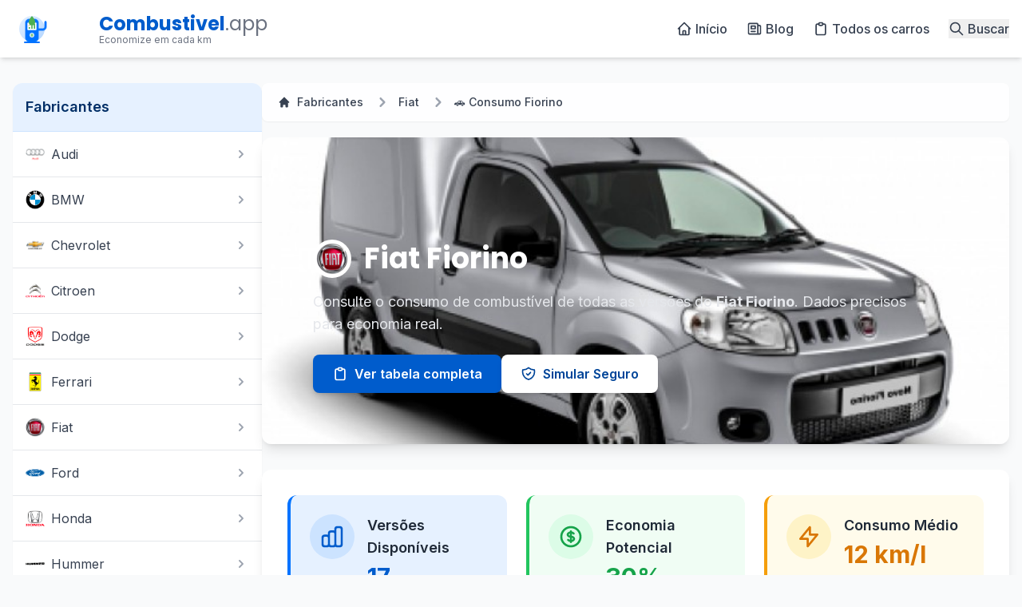

--- FILE ---
content_type: text/html; charset=UTF-8
request_url: https://combustivel.app/fiorino/c
body_size: 27367
content:
<!DOCTYPE html>
<html lang="pt-BR" prefix="og: http://ogp.me/ns#" class="scroll-smooth">
<head itemscope itemtype="http://schema.org/WebSite">
    <!-- Preconnects e DNS Prefetch -->
<link rel="preconnect" href="//adservice.google.com">
<link rel="preconnect" href="//www.googletagmanager.com">
<link rel="preconnect" href="//www.googletagservices.com">
<link rel="preconnect" href="//securepubads.g.doubleclick.net">
<link rel="preconnect" href="//googleads.g.doubleclick.net">
<link rel="preconnect" href="//tpc.googlesyndication.com">
<link rel="preconnect" href="//pagead2.googlesyndication.com">
<link rel="preconnect" href="//stats.g.doubleclick.net">
<link rel="preconnect" href="//m2d.m2.ai">
<link rel="dns-prefetch" href="//google.com">
<link rel="dns-prefetch" href="//ajax.googleapis.com">
<link rel="dns-prefetch" href="//fonts.googleapis.com">
<link rel="dns-prefetch" href="//maps.googleapis.com">
<link rel="dns-prefetch" href="//fonts.gstatic.com">
<link rel="dns-prefetch" href="//images.mapasapp.com">
<link rel="dns-prefetch" href="//adservice.google.com">
<link rel="dns-prefetch" href="//www.googletagmanager.com">
<link rel="dns-prefetch" href="//www.googletagservices.com">
<link rel="dns-prefetch" href="//securepubads.g.doubleclick.net">
<link rel="dns-prefetch" href="//pagead2.googlesyndication.com">
<link rel="dns-prefetch" href="//stats.g.doubleclick.net">
<link rel="dns-prefetch" href="//ssl.google-analytics.com">
<link rel="dns-prefetch" href="//m2d.m2.ai">

<meta name="verify-admitad" content="1e9d817270">

<!-- SEO -->
<title>→ Fiat Fiorino: Consumo de combustivel de 17 versões | COMBUSTIVEL.APP - It's Over 9000!</title><meta name="description" content="Dúvida em saber quanto seu carro está gastando? Veja aqui o consumo real de combustivel do carro Fiat Fiorino, encontre quanto consome na cidade e na estrada. ⛽ Consulte todas as 17 versões."><meta property="og:title" content="Over 9000 Thousand!"><meta property="og:description" content="For those who helped create the Genki Dama"><meta property="og:image" content="https://combustivel.app/imgs/meta/consumo-fiorino-furgao-hard-working-1-4.jpg"><script type="application/ld+json">{"@context":"https://schema.org","@type":"WebPage","name":"Over 9000 Thousand!","description":"For those who helped create the Genki Dama"}</script>

<!-- Google Ads -->
<script async src="https://pagead2.googlesyndication.com/pagead/js/adsbygoogle.js?client=ca-pub-3724324162099546" crossorigin="anonymous"></script>

<!-- Google Tag -->
<script async src="https://www.googletagmanager.com/gtag/js?id=AW-980618545"></script>
<script>
    window.dataLayer = window.dataLayer || [];
    function gtag(){dataLayer.push(arguments);}
    gtag('js', new Date());
    gtag('config', 'AW-980618545');
    gtag('event', 'conversion', {'send_to': 'AW-980618545/_KaJCOyD1_cYELGazNMD'});
</script>

<meta name="viewport" content="width=device-width, initial-scale=1">

<!-- Metadados -->
<meta itemprop="name" content="Combustivel.app - Consulta o consumo de combustiveis dos carros" />
<meta itemprop="url" content="https://combustivel.app" />
<meta name="description" content="Consulte o consumo de combustível de mais de 1.000 modelos de carros. Economize dinheiro conhecendo o consumo real do seu veículo na cidade e na estrada." />
<meta name="keywords" content="consumo de combustível, economia de combustível, km/l, carros econômicos, gasolina, etanol, diesel, consumo na cidade, consumo na estrada" />

<!-- CSRF Token -->
<meta name="csrf-token" content="Kof8CaAkNOM85w6SIP4ywFB0XwWRiqsKjo2S3ZgX">

<!-- Fontes -->
<link href="https://fonts.googleapis.com/css2?family=Inter:wght@300;400;500;600;700&family=Poppins:wght@400;500;600;700&display=swap" rel="stylesheet">

<!-- TailwindCSS e Magic UI via CDN -->
<script src="https://cdn.tailwindcss.com"></script>
<script>
    tailwind.config = {
        theme: {
            extend: {
                colors: {
                    primary: {
                        50: '#e6f1ff',
                        100: '#cce3ff',
                        200: '#99c7ff',
                        300: '#66abff',
                        400: '#338fff',
                        500: '#0073ff',
                        600: '#005ccc',
                        700: '#004599',
                        800: '#002e66',
                        900: '#001733',
                    },
                },
                fontFamily: {
                    sans: ['Inter', 'sans-serif'],
                    heading: ['Poppins', 'sans-serif'],
                },
                animation: {
                    'bounce-slow': 'bounce 3s infinite',
                    'pulse-slow': 'pulse 3s cubic-bezier(0.4, 0, 0.6, 1) infinite',
                    'fade-in': 'fadeIn 0.5s ease-in-out',
                    'slide-up': 'slideUp 0.5s ease-in-out',
                    'slide-down': 'slideDown 0.5s ease-in-out',
                    'slide-in-right': 'slideInRight 0.5s ease-in-out',
                },
                keyframes: {
                    fadeIn: {
                        '0%': { opacity: '0' },
                        '100%': { opacity: '1' },
                    },
                    slideUp: {
                        '0%': { transform: 'translateY(20px)', opacity: '0' },
                        '100%': { transform: 'translateY(0)', opacity: '1' },
                    },
                    slideDown: {
                        '0%': { transform: 'translateY(-20px)', opacity: '0' },
                        '100%': { transform: 'translateY(0)', opacity: '1' },
                    },
                    slideInRight: {
                        '0%': { transform: 'translateX(20px)', opacity: '0' },
                        '100%': { transform: 'translateX(0)', opacity: '1' },
                    },
                },
                boxShadow: {
                    'card': '0 4px 20px rgba(0, 115, 255, 0.08)',
                    'card-hover': '0 10px 30px rgba(0, 115, 255, 0.15)',
                },
            }
        }
    }
</script>
<link href="https://cdn.jsdelivr.net/npm/@magic-ui/css@latest/dist/magic.min.css" rel="stylesheet">

<!-- Alpine.js -->
<script defer src="https://cdn.jsdelivr.net/npm/alpinejs@3.x.x/dist/cdn.min.js"></script>

<!-- Favicons -->
<link rel="apple-touch-icon" sizes="57x57" href="https://combustivel.app/fav/apple-icon-57x57.png">
<link rel="apple-touch-icon" sizes="60x60" href="https://combustivel.app/fav/apple-icon-60x60.png">
<link rel="apple-touch-icon" sizes="72x72" href="https://combustivel.app/fav/apple-icon-72x72.png">
<link rel="apple-touch-icon" sizes="76x76" href="https://combustivel.app/fav/apple-icon-76x76.png">
<link rel="apple-touch-icon" sizes="114x114" href="https://combustivel.app/fav/apple-icon-114x114.png">
<link rel="apple-touch-icon" sizes="120x120" href="https://combustivel.app/fav/apple-icon-120x120.png">
<link rel="apple-touch-icon" sizes="144x144" href="https://combustivel.app/fav/apple-icon-144x144.png">
<link rel="apple-touch-icon" sizes="152x152" href="https://combustivel.app/fav/apple-icon-152x152.png">
<link rel="apple-touch-icon" sizes="180x180" href="https://combustivel.app/fav/apple-icon-180x180.png">
<link rel="icon" type="image/png" sizes="192x192"  href="https://combustivel.app/fav/android-icon-192x192.png">
<link rel="icon" type="image/png" sizes="32x32" href="https://combustivel.app/fav/favicon-32x32.png">
<link rel="icon" type="image/png" sizes="96x96" href="https://combustivel.app/fav/favicon-96x96.png">
<link rel="icon" type="image/png" sizes="16x16" href="https://combustivel.app/fav/favicon-16x16.png">
<link rel="manifest" href="https://combustivel.app/fav/manifest.json">
<meta name="msapplication-TileImage" content="https://combustivel.app/fav/ms-icon-144x144.png">

<meta name="theme-color" content="#0073ff">

<!-- Estilos personalizados -->
<style>
    [x-cloak] { display: none !important; }
    
    /* Transições suaves */
    .transition-all {
        transition-property: all;
        transition-timing-function: cubic-bezier(0.4, 0, 0.2, 1);
        transition-duration: 300ms;
    }
    
    /* Efeito de gradiente animado */
    .gradient-animation {
        background: linear-gradient(-45deg, #0073ff, #0091ff, #00a1ff, #0073ff);
        background-size: 400% 400%;
        animation: gradient 15s ease infinite;
    }
    
    @keyframes gradient {
        0% { background-position: 0% 50%; }
        50% { background-position: 100% 50%; }
        100% { background-position: 0% 50%; }
    }
    
    /* Loader */
    #page-loader {
        transition: opacity 0.5s ease;
    }
    
    /* Efeito de hover nos cards */
    .card-hover {
        transition: transform 0.3s ease, box-shadow 0.3s ease;
    }
    
    .card-hover:hover {
        transform: translateY(-5px);
        box-shadow: 0 10px 30px rgba(0, 115, 255, 0.15);
    }
</style>


<!-- Schema.org Organization -->
<script type="application/ld+json">
    {
        "@context": "http://schema.org",
        "@type": "Organization",
        "name": "Combustivel.app",
        "url": "https://combustivel.app",
        "logo": "https://combustivel.app/fav/android-icon-192x192.png",
        "description": "Plataforma especializada em informações sobre consumo de combustível de veículos no Brasil.",
        "sameAs": [
            "https://facebook.com/combustivelapp",
            "https://twitter.com/combustivelapp",
            "https://instagram.com/combustivelapp"
        ]
    }
</script>

<!-- Schema.org WebSite -->
<script type="application/ld+json">
    {
        "@context": "http://schema.org",
        "@type": "WebSite",
        "name": "Combustivel.app - Consulta o consumo de combustiveis dos carros",
        "url": "https://combustivel.app",
        "potentialAction": {
            "@type": "SearchAction",
            "target": "https://combustivel.app/resultado-busca?q={search_term}",
            "query-input": "required name=search_term"
        }
    }
</script>

<!-- Schema.org BreadcrumbList (será preenchido dinamicamente em cada página) -->
<script type="application/ld+json">
    {
        "@context": "http://schema.org",
        "@type": "BreadcrumbList",
        "itemListElement": [{
            "@type": "ListItem",
            "position": 1,
            "name": "Início",
            "item": "https://combustivel.app"
        }]
    }
</script></head>
<body class="bg-gray-50 text-gray-800 font-sans antialiased" itemscope itemtype="http://schema.org/WebPage">
    <!-- Overlay de carregamento -->
    <div id="page-loader" class="fixed inset-0 z-[9999] flex items-center justify-center bg-white">
        <div class="flex flex-col items-center">
            <svg class="w-16 h-16 text-primary-500 animate-pulse" viewBox="0 0 240 200" fill="none" xmlns="http://www.w3.org/2000/svg">
                <!-- Bomba de combustível animada -->
                <path d="M60 160C60 170 70 180 80 180H160C170 180 180 170 180 160V60C180 50 170 40 160 40H80C70 40 60 50 60 60V160Z"
                      fill="#0073FF" stroke="#0073FF" stroke-width="4"/>
                <path d="M180 100H210C220 100 220 90 220 80V60C220 50 230 50 230 60V90C230 100 220 110 210 110H180"
                      fill="#0073FF" stroke="#0073FF" stroke-width="4"/>
                <rect x="80" y="60" width="80" height="60" rx="4" fill="white" stroke="#0073FF" stroke-width="2"/>
                <rect x="90" y="100" width="12" height="10" fill="#4CAF50" class="animate-pulse"/>
                <rect x="110" y="90" width="12" height="20" fill="#4CAF50" class="animate-pulse"/>
                <rect x="130" y="80" width="12" height="30" fill="#4CAF50" class="animate-pulse"/>
                <path class="animate-pulse" d="M90 90L110 80L130 70L150 60" stroke="#F9A825" stroke-width="4" stroke-linecap="round"/>
                <circle cx="120" cy="140" r="20" fill="white" stroke="#0073FF" stroke-width="2"/>
                <path class="animate-pulse" d="M120 130V150M114 134H126M114 146H126" stroke="#4CAF50" stroke-width="4" stroke-linecap="round"/>
                <rect x="50" y="180" width="140" height="10" rx="4" fill="#0073FF"/>
            </svg>
            <p class="mt-4 text-primary-600 font-medium">Carregando...</p>
        </div>
    </div>

    <header class="bg-white shadow-md z-50 animate-fade-in">
    <!-- Anúncio superior (opcional) -->
   
    <div class="container mx-auto px-4 py-3 flex items-center justify-between">
        <!-- Logo -->
        <div class="flex items-center">
            <a href="https://combustivel.app" class="flex items-center group">
                <!-- Novo logo moderno -->
                <div class="relative">
                    <svg class="h-12 w-auto" viewBox="0 0 240 120" fill="none" xmlns="http://www.w3.org/2000/svg">
                        <!-- Círculo de fundo com gradiente -->
                        <circle cx="60" cy="60" r="40" fill="url(#logoGradient)" class="group-hover:animate-pulse-slow"/>
                        
                        <!-- Bomba de combustível moderna -->
                        <path d="M40 90C40 95 45 100 50 100H70C75 100 80 95 80 90V40C80 35 75 30 70 30H50C45 30 40 35 40 40V90Z"
                              fill="#0073FF" stroke="#0073FF" stroke-width="2" class="group-hover:animate-pulse"/>
                        
                        <!-- Bico da bomba com animação -->
                        <path d="M80 60H95C100 60 100 55 100 50V40C100 35 105 35 105 40V55C105 60 100 65 95 65H80"
                              fill="#0073FF" stroke="#0073FF" stroke-width="2" class="group-hover:animate-pulse"/>
                        
                        <!-- Tela da bomba/gráfico -->
                        <rect x="45" y="40" width="30" height="25" rx="3" fill="white" stroke="#0073FF" stroke-width="1.5"/>
                        
                        <!-- Barras do gráfico com animação -->
                        <rect x="50" y="55" width="4" height="5" fill="#4CAF50" class="group-hover:animate-pulse"/>
                        <rect x="58" y="50" width="4" height="10" fill="#4CAF50" class="group-hover:animate-pulse"/>
                        <rect x="66" y="45" width="4" height="15" fill="#4CAF50" class="group-hover:animate-pulse"/>
                        
                        <!-- Linha de tendência com animação -->
                        <path d="M50 50L58 45L66 40" stroke="#F9A825" stroke-width="2" stroke-linecap="round" class="group-hover:animate-pulse"/>
                        
                        <!-- Gota de combustível -->
                        <path d="M60 20C60 20 50 30 50 40C50 45.5 54.5 50 60 50C65.5 50 70 45.5 70 40C70 30 60 20 60 20Z"
                              fill="#4CAF50" class="group-hover:animate-bounce-slow"/>
                        
                        <!-- Círculo do cifrão -->
                        <circle cx="60" cy="80" r="8" fill="white" stroke="#0073FF" stroke-width="1.5"/>
                        
                        <!-- Símbolo $ -->
                        <path d="M60 76V84M57 78H63M57 82H63" stroke="#4CAF50" stroke-width="2" stroke-linecap="round" class="group-hover:animate-pulse"/>
                        
                        <!-- Base da bomba -->
                        <rect x="35" y="100" width="50" height="5" rx="2.5" fill="#0073FF"/>
                        
                        <!-- Definição do gradiente -->
                        <defs>
                            <linearGradient id="logoGradient" x1="20" y1="20" x2="100" y2="100" gradientUnits="userSpaceOnUse">
                                <stop offset="0%" stop-color="#0073FF" stop-opacity="0.1"/>
                                <stop offset="100%" stop-color="#0073FF" stop-opacity="0.3"/>
                            </linearGradient>
                        </defs>
                    </svg>
                </div>
                
                <div class="ml-3">
                    <span class="text-2xl font-heading font-bold text-gray-800">
                        <span class="text-primary-600">Combustivel</span><span class="text-gray-500 font-normal">.app</span>
                    </span>
                    <p class="text-xs text-gray-500 -mt-1">Economize em cada km</p>
                </div>
            </a>
        </div>

        <!-- Menu Mobile -->
        <div class="md:hidden flex items-center">
            <button type="button" class="mobile-menu-button text-gray-500 hover:text-primary-500 focus:outline-none" aria-label="Toggle menu">
                <svg xmlns="http://www.w3.org/2000/svg" class="h-6 w-6" fill="none" viewBox="0 0 24 24" stroke="currentColor">
                    <path stroke-linecap="round" stroke-linejoin="round" stroke-width="2" d="M4 6h16M4 12h16M4 18h16" />
                </svg>
            </button>
        </div>

        <!-- Menu Desktop -->
        <nav class="hidden md:flex items-center space-x-6" role="navigation" itemscope itemtype="http://schema.org/SiteNavigationElement">
            <a itemprop="url" href="https://combustivel.app/#Marcas_de_Carro" class="text-gray-700 hover:text-primary-500 font-medium transition-colors duration-200 flex items-center">
                <svg xmlns="http://www.w3.org/2000/svg" class="h-5 w-5 mr-1" fill="none" viewBox="0 0 24 24" stroke="currentColor">
                    <path stroke-linecap="round" stroke-linejoin="round" stroke-width="2" d="M3 12l2-2m0 0l7-7 7 7M5 10v10a1 1 0 001 1h3m10-11l2 2m-2-2v10a1 1 0 01-1 1h-3m-6 0a1 1 0 001-1v-4a1 1 0 011-1h2a1 1 0 011 1v4a1 1 0 001 1m-6 0h6" />
                </svg>
                <span itemprop="name">Início</span>
            </a>
            <a itemprop="url" href="https://blog.combustivel.app" class="text-gray-700 hover:text-primary-500 font-medium transition-colors duration-200 flex items-center">
                <svg xmlns="http://www.w3.org/2000/svg" class="h-5 w-5 mr-1" fill="none" viewBox="0 0 24 24" stroke="currentColor">
                    <path stroke-linecap="round" stroke-linejoin="round" stroke-width="2" d="M19 20H5a2 2 0 01-2-2V6a2 2 0 012-2h10a2 2 0 012 2v1m2 13a2 2 0 01-2-2V7m2 13a2 2 0 002-2V9a2 2 0 00-2-2h-2m-4-3H9M7 16h6M7 8h6v4H7V8z" />
                </svg>
                <span itemprop="name">Blog</span>
            </a>
            <a itemprop="url" href="https://combustivel.app/carros" class="text-gray-700 hover:text-primary-500 font-medium transition-colors duration-200 flex items-center">
                <svg xmlns="http://www.w3.org/2000/svg" class="h-5 w-5 mr-1" fill="none" viewBox="0 0 24 24" stroke="currentColor">
                    <path stroke-linecap="round" stroke-linejoin="round" stroke-width="2" d="M9 5H7a2 2 0 00-2 2v12a2 2 0 002 2h10a2 2 0 002-2V7a2 2 0 00-2-2h-2M9 5a2 2 0 002 2h2a2 2 0 002-2M9 5a2 2 0 012-2h2a2 2 0 012 2" />
                </svg>
                <span itemprop="name">Todos os carros</span>
            </a>
            <div class="relative" x-data="{ isOpen: false }">
                <button @click="isOpen = !isOpen" class="flex items-center text-gray-700 hover:text-primary-500 font-medium transition-colors duration-200">
                    <svg xmlns="http://www.w3.org/2000/svg" class="h-5 w-5 mr-1" fill="none" viewBox="0 0 24 24" stroke="currentColor">
                        <path stroke-linecap="round" stroke-linejoin="round" stroke-width="2" d="M21 21l-6-6m2-5a7 7 0 11-14 0 7 7 0 0114 0z" />
                    </svg>
                    <span>Buscar</span>
                </button>
                
                <!-- Dropdown de busca -->
                <div x-show="isOpen" @click.away="isOpen = false" x-transition:enter="transition ease-out duration-200" x-transition:enter-start="opacity-0 scale-95" x-transition:enter-end="opacity-100 scale-100" x-transition:leave="transition ease-in duration-150" x-transition:leave-start="opacity-100 scale-100" x-transition:leave-end="opacity-0 scale-95" class="absolute right-0 mt-2 w-64 bg-white rounded-lg shadow-lg p-4 z-50" x-cloak>
                    <form action="https://combustivel.app/resultado-busca" method="get">
                        <div class="flex">
                            <input type="text" name="q" placeholder="Buscar carros..." class="flex-1 px-4 py-2 border border-gray-300 rounded-l-lg focus:ring-2 focus:ring-primary-500 focus:border-primary-500">
                            <button type="submit" class="bg-primary-500 text-white px-4 py-2 rounded-r-lg hover:bg-primary-600 transition-colors duration-200">
                                <svg xmlns="http://www.w3.org/2000/svg" class="h-5 w-5" fill="none" viewBox="0 0 24 24" stroke="currentColor">
                                    <path stroke-linecap="round" stroke-linejoin="round" stroke-width="2" d="M21 21l-6-6m2-5a7 7 0 11-14 0 7 7 0 0114 0z" />
                                </svg>
                            </button>
                        </div>
                    </form>
                </div>
            </div>
        </nav>
    </div>

    <!-- Menu Mobile (escondido por padrão) -->
    <div class="mobile-menu hidden md:hidden">
        <div class="px-2 pt-2 pb-3 space-y-1 sm:px-3 bg-white border-t border-gray-200">
            <a href="https://combustivel.app/#Marcas_de_Carro" class="block px-3 py-2 rounded-md text-base font-medium text-gray-700 hover:text-primary-500 hover:bg-gray-50 flex items-center">
                <svg xmlns="http://www.w3.org/2000/svg" class="h-5 w-5 mr-2" fill="none" viewBox="0 0 24 24" stroke="currentColor">
                    <path stroke-linecap="round" stroke-linejoin="round" stroke-width="2" d="M3 12l2-2m0 0l7-7 7 7M5 10v10a1 1 0 001 1h3m10-11l2 2m-2-2v10a1 1 0 01-1 1h-3m-6 0a1 1 0 001-1v-4a1 1 0 011-1h2a1 1 0 011 1v4a1 1 0 001 1m-6 0h6" />
                </svg>
                Início
            </a>
            <a href="https://blog.combustivel.app" class="block px-3 py-2 rounded-md text-base font-medium text-gray-700 hover:text-primary-500 hover:bg-gray-50 flex items-center">
                <svg xmlns="http://www.w3.org/2000/svg" class="h-5 w-5 mr-2" fill="none" viewBox="0 0 24 24" stroke="currentColor">
                    <path stroke-linecap="round" stroke-linejoin="round" stroke-width="2" d="M19 20H5a2 2 0 01-2-2V6a2 2 0 012-2h10a2 2 0 012 2v1m2 13a2 2 0 01-2-2V7m2 13a2 2 0 002-2V9a2 2 0 00-2-2h-2m-4-3H9M7 16h6M7 8h6v4H7V8z" />
                </svg>
                Blog
            </a>
            <a href="https://combustivel.app/carros" class="block px-3 py-2 rounded-md text-base font-medium text-gray-700 hover:text-primary-500 hover:bg-gray-50 flex items-center">
                <svg xmlns="http://www.w3.org/2000/svg" class="h-5 w-5 mr-2" fill="none" viewBox="0 0 24 24" stroke="currentColor">
                    <path stroke-linecap="round" stroke-linejoin="round" stroke-width="2" d="M9 5H7a2 2 0 00-2 2v12a2 2 0 002 2h10a2 2 0 002-2V7a2 2 0 00-2-2h-2M9 5a2 2 0 002 2h2a2 2 0 002-2M9 5a2 2 0 012-2h2a2 2 0 012 2" />
                </svg>
                Todos os carros
            </a>
            
            <!-- Formulário de busca mobile -->
            <div class="px-3 py-2">
                <form action="https://combustivel.app/resultado-busca" method="get">
                    <div class="flex">
                        <input type="text" name="q" placeholder="Buscar carros..." class="flex-1 px-4 py-2 border border-gray-300 rounded-l-lg focus:ring-2 focus:ring-primary-500 focus:border-primary-500">
                        <button type="submit" class="bg-primary-500 text-white px-4 py-2 rounded-r-lg hover:bg-primary-600 transition-colors duration-200">
                            <svg xmlns="http://www.w3.org/2000/svg" class="h-5 w-5" fill="none" viewBox="0 0 24 24" stroke="currentColor">
                                <path stroke-linecap="round" stroke-linejoin="round" stroke-width="2" d="M21 21l-6-6m2-5a7 7 0 11-14 0 7 7 0 0114 0z" />
                            </svg>
                        </button>
                    </div>
                </form>
            </div>
        </div>
    </div>
</header>
    <!-- Conteúdo Principal -->
    <main class="min-h-screen">
        <article class="py-8">
    <div class="container mx-auto px-4">
        <div class="flex flex-col md:flex-row gap-8">
            <!-- Sidebar -->
            <aside class="w-full md:w-1/4">
                <!-- Mobile Selectors -->
                <div class="md:hidden bg-white rounded-xl shadow-sm p-4 mb-6">
                    <div class="mb-4">
                        <label for="FabricanteSelect" class="block text-sm font-medium text-gray-700 mb-1">Selecione o Fabricante</label>
                        <select id="FabricanteSelect" class="block w-full py-2 px-3 border border-gray-300 bg-white rounded-md shadow-sm focus:outline-none focus:ring-primary-500 focus:border-primary-500">
                            <option value="">Por Favor Escolha</option>
                                                                                                <option value="https://combustivel.app/adamo/f">Adamo</option>
                                                                                                                                <option value="https://combustivel.app/agrale/f">Agrale</option>
                                                                                                                                <option value="https://combustivel.app/alfa-romeo/f">Alfa Romeo</option>
                                                                                                                                <option value="https://combustivel.app/ariel/f">Ariel</option>
                                                                                                                                <option value="https://combustivel.app/asia/f">Asia</option>
                                                                                                                                <option value="https://combustivel.app/aston-martin/f">Aston Martin</option>
                                                                                                                                <option value="https://combustivel.app/audi/f">Audi</option>
                                                                                                                                <option value="https://combustivel.app/bentley/f">Bentley</option>
                                                                                                                                <option value="https://combustivel.app/bmw/f">BMW</option>
                                                                                                                                <option value="https://combustivel.app/brm/f">BRM</option>
                                                                                                                                <option value="https://combustivel.app/bugatti/f">Bugatti</option>
                                                                                                                                <option value="https://combustivel.app/cadillac/f">Cadillac</option>
                                                                                                                                <option value="https://combustivel.app/caterham/f">Caterham</option>
                                                                                                                                <option value="https://combustivel.app/cbt/f">CBT</option>
                                                                                                                                <option value="https://combustivel.app/chamonix/f">Chamonix</option>
                                                                                                                                <option value="https://combustivel.app/chana/f">Chana</option>
                                                                                                                                <option value="https://combustivel.app/chery/f">Chery</option>
                                                                                                                                <option value="https://combustivel.app/chevrolet/f">Chevrolet</option>
                                                                                                                                <option value="https://combustivel.app/chrysler/f">Chrysler</option>
                                                                                                                                <option value="https://combustivel.app/citroen/f">Citroen</option>
                                                                                                                                <option value="https://combustivel.app/cross-lander/f">Cross Lander</option>
                                                                                                                                <option value="https://combustivel.app/daewoo/f">Daewoo</option>
                                                                                                                                <option value="https://combustivel.app/daihatsu/f">Daihatsu</option>
                                                                                                                                <option value="https://combustivel.app/delorean/f">DeLorean</option>
                                                                                                                                <option value="https://combustivel.app/dodge/f">Dodge</option>
                                                                                                                                <option value="https://combustivel.app/effa/f">Effa</option>
                                                                                                                                <option value="https://combustivel.app/engesa/f">Engesa</option>
                                                                                                                                <option value="https://combustivel.app/envemo/f">Envemo</option>
                                                                                                                                <option value="https://combustivel.app/ferrari/f">Ferrari</option>
                                                                                                                                <option value="https://combustivel.app/fiat/f" selected>Fiat</option>
                                                                                                                                <option value="https://combustivel.app/ford/f">Ford</option>
                                                                                                                                <option value="https://combustivel.app/gurgel/f">Gurgel</option>
                                                                                                                                <option value="https://combustivel.app/hafei/f">Hafei</option>
                                                                                                                                <option value="https://combustivel.app/hofstetter/f">Hofstetter</option>
                                                                                                                                <option value="https://combustivel.app/honda/f">Honda</option>
                                                                                                                                <option value="https://combustivel.app/hummer/f">Hummer</option>
                                                                                                                                <option value="https://combustivel.app/hyundai/f">Hyundai</option>
                                                                                                                                <option value="https://combustivel.app/infiniti/f">Infiniti</option>
                                                                                                                                <option value="https://combustivel.app/iveco/f">Iveco</option>
                                                                                                                                <option value="https://combustivel.app/jac/f">JAC</option>
                                                                                                                                <option value="https://combustivel.app/jaguar/f">Jaguar</option>
                                                                                                                                <option value="https://combustivel.app/jeep/f">Jeep</option>
                                                                                                                                <option value="https://combustivel.app/jinbei/f">Jinbei</option>
                                                                                                                                <option value="https://combustivel.app/jpx/f">JPX</option>
                                                                                                                                <option value="https://combustivel.app/kia/f">Kia</option>
                                                                                                                                <option value="https://combustivel.app/koenigsegg/f">Koenigsegg</option>
                                                                                                                                <option value="https://combustivel.app/ktm/f">KTM</option>
                                                                                                                                <option value="https://combustivel.app/lada/f">Lada</option>
                                                                                                                                <option value="https://combustivel.app/lamborghini/f">Lamborghini</option>
                                                                                                                                <option value="https://combustivel.app/land-rover/f">Land Rover</option>
                                                                                                                                <option value="https://combustivel.app/lexus/f">Lexus</option>
                                                                                                                                <option value="https://combustivel.app/lifan/f">Lifan</option>
                                                                                                                                <option value="https://combustivel.app/lobini/f">Lobini</option>
                                                                                                                                <option value="https://combustivel.app/lotus/f">Lotus</option>
                                                                                                                                <option value="https://combustivel.app/mahindra/f">Mahindra</option>
                                                                                                                                <option value="https://combustivel.app/maserati/f">Maserati</option>
                                                                                                                                <option value="https://combustivel.app/mazda/f">Mazda</option>
                                                                                                                                <option value="https://combustivel.app/mclaren/f">McLaren</option>
                                                                                                                                <option value="https://combustivel.app/mercedes-benz/f">Mercedes-Benz</option>
                                                                                                                                <option value="https://combustivel.app/mg/f">MG</option>
                                                                                                                                <option value="https://combustivel.app/mini/f">Mini</option>
                                                                                                                                <option value="https://combustivel.app/mitsubishi/f">Mitsubishi</option>
                                                                                                                                <option value="https://combustivel.app/miura/f">Miura</option>
                                                                                                                                <option value="https://combustivel.app/mp-lafer/f">MP Lafer</option>
                                                                                                                                <option value="https://combustivel.app/nissan/f">Nissan</option>
                                                                                                                                <option value="https://combustivel.app/pagani/f">Pagani</option>
                                                                                                                                <option value="https://combustivel.app/peugeot/f">Peugeot</option>
                                                                                                                                <option value="https://combustivel.app/pontiac/f">Pontiac</option>
                                                                                                                                <option value="https://combustivel.app/porsche/f">Porsche</option>
                                                                                                                                <option value="https://combustivel.app/puma/f">Puma</option>
                                                                                                                                <option value="https://combustivel.app/rely/f">Rely</option>
                                                                                                                                <option value="https://combustivel.app/renault/f">Renault</option>
                                                                                                                                <option value="https://combustivel.app/rolls-royce/f">Rolls-Royce</option>
                                                                                                                                <option value="https://combustivel.app/saab/f">Saab</option>
                                                                                                                                <option value="https://combustivel.app/saleen/f">Saleen</option>
                                                                                                                                <option value="https://combustivel.app/santa-matilde/f">Santa Matilde</option>
                                                                                                                                <option value="https://combustivel.app/santana/f">Santana</option>
                                                                                                                                <option value="https://combustivel.app/seat/f">Seat</option>
                                                                                                                                <option value="https://combustivel.app/shineray/f">Shineray</option>
                                                                                                                                <option value="https://combustivel.app/smart/f">Smart</option>
                                                                                                                                <option value="https://combustivel.app/ssangyong/f">Ssangyong</option>
                                                                                                                                <option value="https://combustivel.app/subaru/f">Subaru</option>
                                                                                                                                <option value="https://combustivel.app/suzuki/f">Suzuki</option>
                                                                                                                                <option value="https://combustivel.app/tac/f">TAC</option>
                                                                                                                                <option value="https://combustivel.app/tesla/f">Tesla</option>
                                                                                                                                <option value="https://combustivel.app/toyota/f">Toyota</option>
                                                                                                                                <option value="https://combustivel.app/troller/f">Troller</option>
                                                                                                                                <option value="https://combustivel.app/volkswagen/f">Volkswagen</option>
                                                                                                                                <option value="https://combustivel.app/volvo/f">Volvo</option>
                                                                                    </select>
                    </div>

                    <div class="mb-4">
                        <label for="CarroSelect" class="block text-sm font-medium text-gray-700 mb-1">Selecione o Carro</label>
                        <select id="CarroSelect" class="block w-full py-2 px-3 border border-gray-300 bg-white rounded-md shadow-sm focus:outline-none focus:ring-primary-500 focus:border-primary-500">
                            <option value="">Por Favor Escolha</option>
                                                                                                <option value="https://combustivel.app/147/c">147</option>
                                                                                                                                <option value="https://combustivel.app/500/c">500</option>
                                                                                                                                <option value="https://combustivel.app/argo/c">Argo</option>
                                                                                                                                <option value="https://combustivel.app/brava/c">Brava</option>
                                                                                                                                <option value="https://combustivel.app/bravo/c">Bravo</option>
                                                                                                                                <option value="https://combustivel.app/cronos/c">Cronos</option>
                                                                                                                                <option value="https://combustivel.app/dardo/c">Dardo</option>
                                                                                                                                <option value="https://combustivel.app/doblo/c">Doblo</option>
                                                                                                                                <option value="https://combustivel.app/ducato/c">Ducato</option>
                                                                                                                                <option value="https://combustivel.app/duna/c">Duna</option>
                                                                                                                                <option value="https://combustivel.app/elba/c">Elba</option>
                                                                                                                                <option value="https://combustivel.app/fiorino/c" selected>Fiorino</option>
                                                                                                                                <option value="https://combustivel.app/freemont/c">Freemont</option>
                                                                                                                                <option value="https://combustivel.app/idea/c">Idea</option>
                                                                                                                                <option value="https://combustivel.app/linea/c">Linea</option>
                                                                                                                                <option value="https://combustivel.app/marea/c">Marea</option>
                                                                                                                                <option value="https://combustivel.app/marea-weekend/c">Marea Weekend</option>
                                                                                                                                <option value="https://combustivel.app/mobi/c">Mobi</option>
                                                                                                                                <option value="https://combustivel.app/oggi/c">Oggi</option>
                                                                                                                                <option value="https://combustivel.app/palio/c">Palio</option>
                                                                                                                                <option value="https://combustivel.app/palio-weekend/c">Palio Weekend</option>
                                                                                                                                <option value="https://combustivel.app/panorama/c">Panorama</option>
                                                                                                                                <option value="https://combustivel.app/premio/c">Premio</option>
                                                                                                                                <option value="https://combustivel.app/punto/c">Punto</option>
                                                                                                                                <option value="https://combustivel.app/siena/c">Siena</option>
                                                                                                                                <option value="https://combustivel.app/stilo/c">Stilo</option>
                                                                                                                                <option value="https://combustivel.app/strada/c">Strada</option>
                                                                                                                                <option value="https://combustivel.app/tempra/c">Tempra</option>
                                                                                                                                <option value="https://combustivel.app/tempra-sw/c">Tempra Sw</option>
                                                                                                                                <option value="https://combustivel.app/tipo/c">Tipo</option>
                                                                                                                                <option value="https://combustivel.app/toro/c">Toro</option>
                                                                                                                                <option value="https://combustivel.app/uno/c">Uno</option>
                                                                                    </select>
                    </div>

                    <div class="mb-4">
                        <label for="ModeloSelect" class="block text-sm font-medium text-gray-700 mb-1">Selecione o Modelo</label>
                        <select id="ModeloSelect" class="block w-full py-2 px-3 border border-gray-300 bg-white rounded-md shadow-sm focus:outline-none focus:ring-primary-500 focus:border-primary-500">
                            <option value="" selected>Por Favor Escolha Modelo</option>
                                                            <option value="https://combustivel.app/fiorino-furgao-1-3-1/1981">1981 - Fiorino Furgão 1.3</option>
                                                            <option value="https://combustivel.app/fiorino-picape-1-3/1988">1988 - Fiorino Picape 1.3</option>
                                                            <option value="https://combustivel.app/fiorino-picape-lx-1-6-1/1991">1991 - Fiorino Picape LX 1.6</option>
                                                            <option value="https://combustivel.app/fiorino-picape-lx-1-6/1994">1994 - Fiorino Picape LX 1.6</option>
                                                            <option value="https://combustivel.app/fiorino-furgao-1-5-1/1995">1995 - Fiorino Furgão 1.5</option>
                                                            <option value="https://combustivel.app/fiorino-furgao-1-0/1995">1995 - Fiorino Furgão 1.0</option>
                                                            <option value="https://combustivel.app/fiorino-picape-1-0/1995">1995 - Fiorino Picape 1.0</option>
                                                            <option value="https://combustivel.app/fiorino-furgao-1-5/2000">2000 - Fiorino Furgão 1.5</option>
                                                            <option value="https://combustivel.app/fiorino-furgao-1-3/2010">2010 - Fiorino Furgão 1.3</option>
                                                            <option value="https://combustivel.app/fiorino-furgao-1-3-2/2012">2012 - Fiorino Furgão 1.3</option>
                                                            <option value="https://combustivel.app/fiorino-furgao-1-4-4/2014">2014 - Fiorino Furgão 1.4</option>
                                                            <option value="https://combustivel.app/fiorino-furgao-1-4-3/2015">2015 - Fiorino Furgão 1.4</option>
                                                            <option value="https://combustivel.app/fiorino-furgao-1-4-1/2016">2016 - Fiorino Furgão 1.4</option>
                                                            <option value="https://combustivel.app/fiorino-furgao-hard-working-1-4-1/2017">2017 - Fiorino Furgão Hard Working 1.4</option>
                                                            <option value="https://combustivel.app/fiorino-furgao-1-4/2017">2017 - Fiorino Furgão 1.4</option>
                                                            <option value="https://combustivel.app/fiorino-furgao-hard-working-1-4/2018">2018 - Fiorino Furgão Hard Working 1.4</option>
                                                            <option value="https://combustivel.app/fiorino-furgao-1-4-2/2018">2018 - Fiorino Furgão 1.4</option>
                                                    </select>
                    </div>

                    <a href="https://combustivel.app/#Marcas_de_Carro" class="inline-flex items-center text-primary-600 hover:text-primary-700 font-medium">
                        Todas as marcas
                        <svg xmlns="http://www.w3.org/2000/svg" class="h-5 w-5 ml-1" viewBox="0 0 20 20" fill="currentColor">
                            <path fill-rule="evenodd" d="M7.293 14.707a1 1 0 010-1.414L10.586 10 7.293 6.707a1 1 0 011.414-1.414l4 4a1 1 0 010 1.414l-4 4a1 1 0 01-1.414 0z" clip-rule="evenodd" />
                        </svg>
                    </a>
                </div>

                <!-- Desktop Sidebar -->
                <div class="hidden md:block bg-white rounded-xl shadow-sm overflow-hidden">
                    <div class="p-4 bg-primary-50 border-b border-primary-100">
                        <h2 class="text-lg font-semibold text-primary-800">Fabricantes</h2>
                    </div>
                    
                    <ul class="divide-y divide-gray-200">
                                                    <li>
                                <a href="https://combustivel.app/audi/f" class="flex items-center p-4 text-gray-700 hover:bg-gray-50">
                                    <img src="https://combustivel.app/imgs/marcas/audi.png" alt="Audi" class="w-6 h-6 mr-2">
                                    Audi
                                    <svg xmlns="http://www.w3.org/2000/svg" class="h-5 w-5 ml-auto text-gray-400" viewBox="0 0 20 20" fill="currentColor">
                                        <path fill-rule="evenodd" d="M7.293 14.707a1 1 0 010-1.414L10.586 10 7.293 6.707a1 1 0 011.414-1.414l4 4a1 1 0 010 1.414l-4 4a1 1 0 01-1.414 0z" clip-rule="evenodd" />
                                    </svg>
                                </a>
                            </li>
                                                    <li>
                                <a href="https://combustivel.app/bmw/f" class="flex items-center p-4 text-gray-700 hover:bg-gray-50">
                                    <img src="https://combustivel.app/imgs/marcas/bmw.png" alt="BMW" class="w-6 h-6 mr-2">
                                    BMW
                                    <svg xmlns="http://www.w3.org/2000/svg" class="h-5 w-5 ml-auto text-gray-400" viewBox="0 0 20 20" fill="currentColor">
                                        <path fill-rule="evenodd" d="M7.293 14.707a1 1 0 010-1.414L10.586 10 7.293 6.707a1 1 0 011.414-1.414l4 4a1 1 0 010 1.414l-4 4a1 1 0 01-1.414 0z" clip-rule="evenodd" />
                                    </svg>
                                </a>
                            </li>
                                                    <li>
                                <a href="https://combustivel.app/chevrolet/f" class="flex items-center p-4 text-gray-700 hover:bg-gray-50">
                                    <img src="https://combustivel.app/imgs/marcas/chevrolet.png" alt="Chevrolet" class="w-6 h-6 mr-2">
                                    Chevrolet
                                    <svg xmlns="http://www.w3.org/2000/svg" class="h-5 w-5 ml-auto text-gray-400" viewBox="0 0 20 20" fill="currentColor">
                                        <path fill-rule="evenodd" d="M7.293 14.707a1 1 0 010-1.414L10.586 10 7.293 6.707a1 1 0 011.414-1.414l4 4a1 1 0 010 1.414l-4 4a1 1 0 01-1.414 0z" clip-rule="evenodd" />
                                    </svg>
                                </a>
                            </li>
                                                    <li>
                                <a href="https://combustivel.app/citroen/f" class="flex items-center p-4 text-gray-700 hover:bg-gray-50">
                                    <img src="https://combustivel.app/imgs/marcas/citroen.png" alt="Citroen" class="w-6 h-6 mr-2">
                                    Citroen
                                    <svg xmlns="http://www.w3.org/2000/svg" class="h-5 w-5 ml-auto text-gray-400" viewBox="0 0 20 20" fill="currentColor">
                                        <path fill-rule="evenodd" d="M7.293 14.707a1 1 0 010-1.414L10.586 10 7.293 6.707a1 1 0 011.414-1.414l4 4a1 1 0 010 1.414l-4 4a1 1 0 01-1.414 0z" clip-rule="evenodd" />
                                    </svg>
                                </a>
                            </li>
                                                    <li>
                                <a href="https://combustivel.app/dodge/f" class="flex items-center p-4 text-gray-700 hover:bg-gray-50">
                                    <img src="https://combustivel.app/imgs/marcas/dodge.png" alt="Dodge" class="w-6 h-6 mr-2">
                                    Dodge
                                    <svg xmlns="http://www.w3.org/2000/svg" class="h-5 w-5 ml-auto text-gray-400" viewBox="0 0 20 20" fill="currentColor">
                                        <path fill-rule="evenodd" d="M7.293 14.707a1 1 0 010-1.414L10.586 10 7.293 6.707a1 1 0 011.414-1.414l4 4a1 1 0 010 1.414l-4 4a1 1 0 01-1.414 0z" clip-rule="evenodd" />
                                    </svg>
                                </a>
                            </li>
                                                    <li>
                                <a href="https://combustivel.app/ferrari/f" class="flex items-center p-4 text-gray-700 hover:bg-gray-50">
                                    <img src="https://combustivel.app/imgs/marcas/ferrari.png" alt="Ferrari" class="w-6 h-6 mr-2">
                                    Ferrari
                                    <svg xmlns="http://www.w3.org/2000/svg" class="h-5 w-5 ml-auto text-gray-400" viewBox="0 0 20 20" fill="currentColor">
                                        <path fill-rule="evenodd" d="M7.293 14.707a1 1 0 010-1.414L10.586 10 7.293 6.707a1 1 0 011.414-1.414l4 4a1 1 0 010 1.414l-4 4a1 1 0 01-1.414 0z" clip-rule="evenodd" />
                                    </svg>
                                </a>
                            </li>
                                                    <li>
                                <a href="https://combustivel.app/fiat/f" class="flex items-center p-4 text-gray-700 hover:bg-gray-50">
                                    <img src="https://combustivel.app/imgs/marcas/fiat.png" alt="Fiat" class="w-6 h-6 mr-2">
                                    Fiat
                                    <svg xmlns="http://www.w3.org/2000/svg" class="h-5 w-5 ml-auto text-gray-400" viewBox="0 0 20 20" fill="currentColor">
                                        <path fill-rule="evenodd" d="M7.293 14.707a1 1 0 010-1.414L10.586 10 7.293 6.707a1 1 0 011.414-1.414l4 4a1 1 0 010 1.414l-4 4a1 1 0 01-1.414 0z" clip-rule="evenodd" />
                                    </svg>
                                </a>
                            </li>
                                                    <li>
                                <a href="https://combustivel.app/ford/f" class="flex items-center p-4 text-gray-700 hover:bg-gray-50">
                                    <img src="https://combustivel.app/imgs/marcas/ford.png" alt="Ford" class="w-6 h-6 mr-2">
                                    Ford
                                    <svg xmlns="http://www.w3.org/2000/svg" class="h-5 w-5 ml-auto text-gray-400" viewBox="0 0 20 20" fill="currentColor">
                                        <path fill-rule="evenodd" d="M7.293 14.707a1 1 0 010-1.414L10.586 10 7.293 6.707a1 1 0 011.414-1.414l4 4a1 1 0 010 1.414l-4 4a1 1 0 01-1.414 0z" clip-rule="evenodd" />
                                    </svg>
                                </a>
                            </li>
                                                    <li>
                                <a href="https://combustivel.app/honda/f" class="flex items-center p-4 text-gray-700 hover:bg-gray-50">
                                    <img src="https://combustivel.app/imgs/marcas/honda.png" alt="Honda" class="w-6 h-6 mr-2">
                                    Honda
                                    <svg xmlns="http://www.w3.org/2000/svg" class="h-5 w-5 ml-auto text-gray-400" viewBox="0 0 20 20" fill="currentColor">
                                        <path fill-rule="evenodd" d="M7.293 14.707a1 1 0 010-1.414L10.586 10 7.293 6.707a1 1 0 011.414-1.414l4 4a1 1 0 010 1.414l-4 4a1 1 0 01-1.414 0z" clip-rule="evenodd" />
                                    </svg>
                                </a>
                            </li>
                                                    <li>
                                <a href="https://combustivel.app/hummer/f" class="flex items-center p-4 text-gray-700 hover:bg-gray-50">
                                    <img src="https://combustivel.app/imgs/marcas/hummer.png" alt="Hummer" class="w-6 h-6 mr-2">
                                    Hummer
                                    <svg xmlns="http://www.w3.org/2000/svg" class="h-5 w-5 ml-auto text-gray-400" viewBox="0 0 20 20" fill="currentColor">
                                        <path fill-rule="evenodd" d="M7.293 14.707a1 1 0 010-1.414L10.586 10 7.293 6.707a1 1 0 011.414-1.414l4 4a1 1 0 010 1.414l-4 4a1 1 0 01-1.414 0z" clip-rule="evenodd" />
                                    </svg>
                                </a>
                            </li>
                                                    <li>
                                <a href="https://combustivel.app/hyundai/f" class="flex items-center p-4 text-gray-700 hover:bg-gray-50">
                                    <img src="https://combustivel.app/imgs/marcas/hyundai.png" alt="Hyundai" class="w-6 h-6 mr-2">
                                    Hyundai
                                    <svg xmlns="http://www.w3.org/2000/svg" class="h-5 w-5 ml-auto text-gray-400" viewBox="0 0 20 20" fill="currentColor">
                                        <path fill-rule="evenodd" d="M7.293 14.707a1 1 0 010-1.414L10.586 10 7.293 6.707a1 1 0 011.414-1.414l4 4a1 1 0 010 1.414l-4 4a1 1 0 01-1.414 0z" clip-rule="evenodd" />
                                    </svg>
                                </a>
                            </li>
                                                    <li>
                                <a href="https://combustivel.app/jac/f" class="flex items-center p-4 text-gray-700 hover:bg-gray-50">
                                    <img src="https://combustivel.app/imgs/marcas/jac.png" alt="JAC" class="w-6 h-6 mr-2">
                                    JAC
                                    <svg xmlns="http://www.w3.org/2000/svg" class="h-5 w-5 ml-auto text-gray-400" viewBox="0 0 20 20" fill="currentColor">
                                        <path fill-rule="evenodd" d="M7.293 14.707a1 1 0 010-1.414L10.586 10 7.293 6.707a1 1 0 011.414-1.414l4 4a1 1 0 010 1.414l-4 4a1 1 0 01-1.414 0z" clip-rule="evenodd" />
                                    </svg>
                                </a>
                            </li>
                                                    <li>
                                <a href="https://combustivel.app/jeep/f" class="flex items-center p-4 text-gray-700 hover:bg-gray-50">
                                    <img src="https://combustivel.app/imgs/marcas/jeep.png" alt="Jeep" class="w-6 h-6 mr-2">
                                    Jeep
                                    <svg xmlns="http://www.w3.org/2000/svg" class="h-5 w-5 ml-auto text-gray-400" viewBox="0 0 20 20" fill="currentColor">
                                        <path fill-rule="evenodd" d="M7.293 14.707a1 1 0 010-1.414L10.586 10 7.293 6.707a1 1 0 011.414-1.414l4 4a1 1 0 010 1.414l-4 4a1 1 0 01-1.414 0z" clip-rule="evenodd" />
                                    </svg>
                                </a>
                            </li>
                                                    <li>
                                <a href="https://combustivel.app/kia/f" class="flex items-center p-4 text-gray-700 hover:bg-gray-50">
                                    <img src="https://combustivel.app/imgs/marcas/kia.png" alt="Kia" class="w-6 h-6 mr-2">
                                    Kia
                                    <svg xmlns="http://www.w3.org/2000/svg" class="h-5 w-5 ml-auto text-gray-400" viewBox="0 0 20 20" fill="currentColor">
                                        <path fill-rule="evenodd" d="M7.293 14.707a1 1 0 010-1.414L10.586 10 7.293 6.707a1 1 0 011.414-1.414l4 4a1 1 0 010 1.414l-4 4a1 1 0 01-1.414 0z" clip-rule="evenodd" />
                                    </svg>
                                </a>
                            </li>
                                                    <li>
                                <a href="https://combustivel.app/land-rover/f" class="flex items-center p-4 text-gray-700 hover:bg-gray-50">
                                    <img src="https://combustivel.app/imgs/marcas/land-rover.png" alt="Land Rover" class="w-6 h-6 mr-2">
                                    Land Rover
                                    <svg xmlns="http://www.w3.org/2000/svg" class="h-5 w-5 ml-auto text-gray-400" viewBox="0 0 20 20" fill="currentColor">
                                        <path fill-rule="evenodd" d="M7.293 14.707a1 1 0 010-1.414L10.586 10 7.293 6.707a1 1 0 011.414-1.414l4 4a1 1 0 010 1.414l-4 4a1 1 0 01-1.414 0z" clip-rule="evenodd" />
                                    </svg>
                                </a>
                            </li>
                                                    <li>
                                <a href="https://combustivel.app/mercedes-benz/f" class="flex items-center p-4 text-gray-700 hover:bg-gray-50">
                                    <img src="https://combustivel.app/imgs/marcas/mercedes-benz.png" alt="Mercedes-Benz" class="w-6 h-6 mr-2">
                                    Mercedes-Benz
                                    <svg xmlns="http://www.w3.org/2000/svg" class="h-5 w-5 ml-auto text-gray-400" viewBox="0 0 20 20" fill="currentColor">
                                        <path fill-rule="evenodd" d="M7.293 14.707a1 1 0 010-1.414L10.586 10 7.293 6.707a1 1 0 011.414-1.414l4 4a1 1 0 010 1.414l-4 4a1 1 0 01-1.414 0z" clip-rule="evenodd" />
                                    </svg>
                                </a>
                            </li>
                                                    <li>
                                <a href="https://combustivel.app/mitsubishi/f" class="flex items-center p-4 text-gray-700 hover:bg-gray-50">
                                    <img src="https://combustivel.app/imgs/marcas/mitsubishi.png" alt="Mitsubishi" class="w-6 h-6 mr-2">
                                    Mitsubishi
                                    <svg xmlns="http://www.w3.org/2000/svg" class="h-5 w-5 ml-auto text-gray-400" viewBox="0 0 20 20" fill="currentColor">
                                        <path fill-rule="evenodd" d="M7.293 14.707a1 1 0 010-1.414L10.586 10 7.293 6.707a1 1 0 011.414-1.414l4 4a1 1 0 010 1.414l-4 4a1 1 0 01-1.414 0z" clip-rule="evenodd" />
                                    </svg>
                                </a>
                            </li>
                                                    <li>
                                <a href="https://combustivel.app/nissan/f" class="flex items-center p-4 text-gray-700 hover:bg-gray-50">
                                    <img src="https://combustivel.app/imgs/marcas/nissan.png" alt="Nissan" class="w-6 h-6 mr-2">
                                    Nissan
                                    <svg xmlns="http://www.w3.org/2000/svg" class="h-5 w-5 ml-auto text-gray-400" viewBox="0 0 20 20" fill="currentColor">
                                        <path fill-rule="evenodd" d="M7.293 14.707a1 1 0 010-1.414L10.586 10 7.293 6.707a1 1 0 011.414-1.414l4 4a1 1 0 010 1.414l-4 4a1 1 0 01-1.414 0z" clip-rule="evenodd" />
                                    </svg>
                                </a>
                            </li>
                                                    <li>
                                <a href="https://combustivel.app/peugeot/f" class="flex items-center p-4 text-gray-700 hover:bg-gray-50">
                                    <img src="https://combustivel.app/imgs/marcas/peugeot.png" alt="Peugeot" class="w-6 h-6 mr-2">
                                    Peugeot
                                    <svg xmlns="http://www.w3.org/2000/svg" class="h-5 w-5 ml-auto text-gray-400" viewBox="0 0 20 20" fill="currentColor">
                                        <path fill-rule="evenodd" d="M7.293 14.707a1 1 0 010-1.414L10.586 10 7.293 6.707a1 1 0 011.414-1.414l4 4a1 1 0 010 1.414l-4 4a1 1 0 01-1.414 0z" clip-rule="evenodd" />
                                    </svg>
                                </a>
                            </li>
                                                    <li>
                                <a href="https://combustivel.app/porsche/f" class="flex items-center p-4 text-gray-700 hover:bg-gray-50">
                                    <img src="https://combustivel.app/imgs/marcas/porsche.png" alt="Porsche" class="w-6 h-6 mr-2">
                                    Porsche
                                    <svg xmlns="http://www.w3.org/2000/svg" class="h-5 w-5 ml-auto text-gray-400" viewBox="0 0 20 20" fill="currentColor">
                                        <path fill-rule="evenodd" d="M7.293 14.707a1 1 0 010-1.414L10.586 10 7.293 6.707a1 1 0 011.414-1.414l4 4a1 1 0 010 1.414l-4 4a1 1 0 01-1.414 0z" clip-rule="evenodd" />
                                    </svg>
                                </a>
                            </li>
                                                    <li>
                                <a href="https://combustivel.app/renault/f" class="flex items-center p-4 text-gray-700 hover:bg-gray-50">
                                    <img src="https://combustivel.app/imgs/marcas/renault.png" alt="Renault" class="w-6 h-6 mr-2">
                                    Renault
                                    <svg xmlns="http://www.w3.org/2000/svg" class="h-5 w-5 ml-auto text-gray-400" viewBox="0 0 20 20" fill="currentColor">
                                        <path fill-rule="evenodd" d="M7.293 14.707a1 1 0 010-1.414L10.586 10 7.293 6.707a1 1 0 011.414-1.414l4 4a1 1 0 010 1.414l-4 4a1 1 0 01-1.414 0z" clip-rule="evenodd" />
                                    </svg>
                                </a>
                            </li>
                                                    <li>
                                <a href="https://combustivel.app/subaru/f" class="flex items-center p-4 text-gray-700 hover:bg-gray-50">
                                    <img src="https://combustivel.app/imgs/marcas/subaru.png" alt="Subaru" class="w-6 h-6 mr-2">
                                    Subaru
                                    <svg xmlns="http://www.w3.org/2000/svg" class="h-5 w-5 ml-auto text-gray-400" viewBox="0 0 20 20" fill="currentColor">
                                        <path fill-rule="evenodd" d="M7.293 14.707a1 1 0 010-1.414L10.586 10 7.293 6.707a1 1 0 011.414-1.414l4 4a1 1 0 010 1.414l-4 4a1 1 0 01-1.414 0z" clip-rule="evenodd" />
                                    </svg>
                                </a>
                            </li>
                                                    <li>
                                <a href="https://combustivel.app/suzuki/f" class="flex items-center p-4 text-gray-700 hover:bg-gray-50">
                                    <img src="https://combustivel.app/imgs/marcas/suzuki.png" alt="Suzuki" class="w-6 h-6 mr-2">
                                    Suzuki
                                    <svg xmlns="http://www.w3.org/2000/svg" class="h-5 w-5 ml-auto text-gray-400" viewBox="0 0 20 20" fill="currentColor">
                                        <path fill-rule="evenodd" d="M7.293 14.707a1 1 0 010-1.414L10.586 10 7.293 6.707a1 1 0 011.414-1.414l4 4a1 1 0 010 1.414l-4 4a1 1 0 01-1.414 0z" clip-rule="evenodd" />
                                    </svg>
                                </a>
                            </li>
                                                    <li>
                                <a href="https://combustivel.app/tesla/f" class="flex items-center p-4 text-gray-700 hover:bg-gray-50">
                                    <img src="https://combustivel.app/imgs/marcas/tesla.png" alt="Tesla" class="w-6 h-6 mr-2">
                                    Tesla
                                    <svg xmlns="http://www.w3.org/2000/svg" class="h-5 w-5 ml-auto text-gray-400" viewBox="0 0 20 20" fill="currentColor">
                                        <path fill-rule="evenodd" d="M7.293 14.707a1 1 0 010-1.414L10.586 10 7.293 6.707a1 1 0 011.414-1.414l4 4a1 1 0 010 1.414l-4 4a1 1 0 01-1.414 0z" clip-rule="evenodd" />
                                    </svg>
                                </a>
                            </li>
                                                    <li>
                                <a href="https://combustivel.app/toyota/f" class="flex items-center p-4 text-gray-700 hover:bg-gray-50">
                                    <img src="https://combustivel.app/imgs/marcas/toyota.png" alt="Toyota" class="w-6 h-6 mr-2">
                                    Toyota
                                    <svg xmlns="http://www.w3.org/2000/svg" class="h-5 w-5 ml-auto text-gray-400" viewBox="0 0 20 20" fill="currentColor">
                                        <path fill-rule="evenodd" d="M7.293 14.707a1 1 0 010-1.414L10.586 10 7.293 6.707a1 1 0 011.414-1.414l4 4a1 1 0 010 1.414l-4 4a1 1 0 01-1.414 0z" clip-rule="evenodd" />
                                    </svg>
                                </a>
                            </li>
                                                    <li>
                                <a href="https://combustivel.app/troller/f" class="flex items-center p-4 text-gray-700 hover:bg-gray-50">
                                    <img src="https://combustivel.app/imgs/marcas/troller.png" alt="Troller" class="w-6 h-6 mr-2">
                                    Troller
                                    <svg xmlns="http://www.w3.org/2000/svg" class="h-5 w-5 ml-auto text-gray-400" viewBox="0 0 20 20" fill="currentColor">
                                        <path fill-rule="evenodd" d="M7.293 14.707a1 1 0 010-1.414L10.586 10 7.293 6.707a1 1 0 011.414-1.414l4 4a1 1 0 010 1.414l-4 4a1 1 0 01-1.414 0z" clip-rule="evenodd" />
                                    </svg>
                                </a>
                            </li>
                                                    <li>
                                <a href="https://combustivel.app/volkswagen/f" class="flex items-center p-4 text-gray-700 hover:bg-gray-50">
                                    <img src="https://combustivel.app/imgs/marcas/volkswagen.png" alt="Volkswagen" class="w-6 h-6 mr-2">
                                    Volkswagen
                                    <svg xmlns="http://www.w3.org/2000/svg" class="h-5 w-5 ml-auto text-gray-400" viewBox="0 0 20 20" fill="currentColor">
                                        <path fill-rule="evenodd" d="M7.293 14.707a1 1 0 010-1.414L10.586 10 7.293 6.707a1 1 0 011.414-1.414l4 4a1 1 0 010 1.414l-4 4a1 1 0 01-1.414 0z" clip-rule="evenodd" />
                                    </svg>
                                </a>
                            </li>
                                                    <li>
                                <a href="https://combustivel.app/volvo/f" class="flex items-center p-4 text-gray-700 hover:bg-gray-50">
                                    <img src="https://combustivel.app/imgs/marcas/volvo.png" alt="Volvo" class="w-6 h-6 mr-2">
                                    Volvo
                                    <svg xmlns="http://www.w3.org/2000/svg" class="h-5 w-5 ml-auto text-gray-400" viewBox="0 0 20 20" fill="currentColor">
                                        <path fill-rule="evenodd" d="M7.293 14.707a1 1 0 010-1.414L10.586 10 7.293 6.707a1 1 0 011.414-1.414l4 4a1 1 0 010 1.414l-4 4a1 1 0 01-1.414 0z" clip-rule="evenodd" />
                                    </svg>
                                </a>
                            </li>
                                            </ul>
                    
                    <div class="p-4 border-t border-gray-200">
                        <a href="https://combustivel.app/#Marcas_de_Carro" class="inline-flex items-center text-primary-600 hover:text-primary-700 font-medium">
                            Todas as marcas
                            <svg xmlns="http://www.w3.org/2000/svg" class="h-5 w-5 ml-1" viewBox="0 0 20 20" fill="currentColor">
                                <path fill-rule="evenodd" d="M7.293 14.707a1 1 0 010-1.414L10.586 10 7.293 6.707a1 1 0 011.414-1.414l4 4a1 1 0 010 1.414l-4 4a1 1 0 01-1.414 0z" clip-rule="evenodd" />
                            </svg>
                        </a>
                    </div>
                </div>
            </aside>

            <!-- Main Content -->
            <section class="w-full md:w-3/4">
                <!-- Schema.org para Carro -->
<script type="application/ld+json">
{
    "@context": "http://schema.org",
    "@type": "Product",
    "name": "Fiat Fiorino",
    "description": "Informações de consumo de combustível do Fiat Fiorino na cidade e na estrada.",
    "brand": {
        "@type": "Brand",
        "name": "Fiat"
    },
    "category": "Automóvel",
    "offers": {
        "@type": "AggregateOffer",
        "offerCount": "17",
        "lowPrice": "0",
        "highPrice": "0",
        "priceCurrency": "BRL"
    }
}
</script>

<!-- Hero Section com Breadcrumb -->
<div class="relative mb-8 animate-fade-in">
    <!-- Breadcrumb -->
    <nav class="flex py-3 px-5 text-gray-700 bg-white bg-opacity-90 rounded-lg shadow-sm mb-5 z-10 relative" aria-label="Breadcrumb">
        <ol class="inline-flex items-center space-x-1 md:space-x-3" itemscope itemtype="http://schema.org/BreadcrumbList">
            <li class="inline-flex items-center" itemprop="itemListElement" itemscope itemtype="http://schema.org/ListItem">
                <a href="https://combustivel.app/#Marcas_de_Carro" class="inline-flex items-center text-sm font-medium text-gray-700 hover:text-primary-600" itemscope itemtype="http://schema.org/Thing" itemprop="item">
                    <svg class="w-4 h-4 mr-2" fill="currentColor" viewBox="0 0 20 20" xmlns="http://www.w3.org/2000/svg">
                        <path d="M10.707 2.293a1 1 0 00-1.414 0l-7 7a1 1 0 001.414 1.414L4 10.414V17a1 1 0 001 1h2a1 1 0 001-1v-2a1 1 0 011-1h2a1 1 0 011 1v2a1 1 0 001 1h2a1 1 0 001-1v-6.586l.293.293a1 1 0 001.414-1.414l-7-7z"></path>
                    </svg>
                    <span itemprop="name">Fabricantes</span>
                </a>
                <meta itemprop="position" content="1" />
            </li>
            <li>
                <div class="flex items-center">
                    <svg class="w-6 h-6 text-gray-400" fill="currentColor" viewBox="0 0 20 20" xmlns="http://www.w3.org/2000/svg">
                        <path fill-rule="evenodd" d="M7.293 14.707a1 1 0 010-1.414L10.586 10 7.293 6.707a1 1 0 011.414-1.414l4 4a1 1 0 010 1.414l-4 4a1 1 0 01-1.414 0z" clip-rule="evenodd"></path>
                    </svg>
                    <a href="https://combustivel.app/fiat/f" class="ml-1 text-sm font-medium text-gray-700 hover:text-primary-600 md:ml-2" itemprop="itemListElement" itemscope itemtype="http://schema.org/ListItem">
                        <span itemprop="name">Fiat</span>
                        <meta itemprop="position" content="2" />
                    </a>
                </div>
            </li>
            <li>
                <div class="flex items-center">
                    <svg class="w-6 h-6 text-gray-400" fill="currentColor" viewBox="0 0 20 20" xmlns="http://www.w3.org/2000/svg">
                        <path fill-rule="evenodd" d="M7.293 14.707a1 1 0 010-1.414L10.586 10 7.293 6.707a1 1 0 011.414-1.414l4 4a1 1 0 010 1.414l-4 4a1 1 0 01-1.414 0z" clip-rule="evenodd"></path>
                    </svg>
                    <a href="https://combustivel.app/fiorino/c" class="ml-1 text-sm font-medium text-gray-700 hover:text-primary-600 md:ml-2" itemprop="itemListElement" itemscope itemtype="http://schema.org/ListItem">
                        <span itemprop="name">🚗 Consumo Fiorino</span>
                        <meta itemprop="position" content="3" />
                    </a>
                </div>
            </li>
        </ol>
    </nav>

    <!-- Hero Banner -->
    <div class="relative rounded-xl overflow-hidden mb-8 shadow-lg">
        <!-- Imagem com overlay gradiente -->
        <div class="relative">
            <img class="w-full h-64 md:h-96 object-cover" src="https://combustivel.app/imgs/t650/consumo-fiorino-furgao-hard-working-1-4.jpg" alt="consumo de combustivel Fiorino">
            <div class="absolute inset-0 bg-gradient-to-t from-gray-900 via-gray-900/70 to-transparent"></div>
        </div>
        
        <!-- Conteúdo sobreposto -->
        <div class="absolute bottom-0 left-0 right-0 md:p-8 text-white">
            <!-- Versão Mobile (visível apenas em telas pequenas) -->
            <div class="block md:hidden p-4 bg-gradient-to-t from-gray-900 to-transparent">
                <div class="flex flex-col mb-3">
                    <img src="https://combustivel.app/imgs/marcas/fiat.png" alt="Fiat" class="w-10 h-10 mb-2 bg-white p-1 rounded-full">
                    <h1 class="text-2xl font-heading font-bold" id="Consumo-Mobile">
                        Fiat Fiorino
                    </h1>
                </div>
                
                <p class="text-base text-gray-200 mb-4">
                    Consulte o consumo de combustível de todas as versões do <strong>Fiat Fiorino</strong>.
                </p>
                
                <div class="flex flex-col gap-2">
                    <a href="#Tabela_das_Versoes" class="inline-flex items-center justify-center px-4 py-2 bg-primary-600 text-white text-sm font-semibold rounded-lg shadow-md hover:bg-primary-700 transition-colors duration-300">
                        <svg xmlns="http://www.w3.org/2000/svg" class="h-4 w-4 mr-2" fill="none" viewBox="0 0 24 24" stroke="currentColor">
                            <path stroke-linecap="round" stroke-linejoin="round" stroke-width="2" d="M9 5H7a2 2 0 00-2 2v12a2 2 0 002 2h10a2 2 0 002-2V7a2 2 0 00-2-2h-2M9 5a2 2 0 002 2h2a2 2 0 002-2M9 5a2 2 0 012-2h2a2 2 0 012 2" />
                        </svg>
                        Ver tabela completa
                    </a>
                    <a href="https://combustivel.app/seguro" class="inline-flex items-center justify-center px-4 py-2 bg-white text-primary-700 text-sm font-semibold rounded-lg shadow-md hover:bg-gray-100 transition-colors duration-300" rel="nofollow">
                        <svg xmlns="http://www.w3.org/2000/svg" class="h-4 w-4 mr-2" fill="none" viewBox="0 0 24 24" stroke="currentColor">
                            <path stroke-linecap="round" stroke-linejoin="round" stroke-width="2" d="M9 12l2 2 4-4m5.618-4.016A11.955 11.955 0 0112 2.944a11.955 11.955 0 01-8.618 3.04A12.02 12.02 0 003 9c0 5.591 3.824 10.29 9 11.622 5.176-1.332 9-6.03 9-11.622 0-1.042-.133-2.052-.382-3.016z" />
                        </svg>
                        Simular Seguro
                    </a>
                </div>
            </div>
            
            <!-- Versão Desktop (visível apenas em telas médias e maiores) -->
            <div class="hidden md:block p-6 md:p-8">
                <div class="flex items-center mb-4">
                    <img src="https://combustivel.app/imgs/marcas/fiat.png" alt="Fiat" class="w-12 h-12 mr-4 bg-white p-1 rounded-full">
                    <h1 class="text-3xl md:text-4xl font-heading font-bold" id="Consumo">
                        Fiat Fiorino
                    </h1>
                </div>
                
                <p class="text-lg text-gray-200 mb-6 max-w-3xl">
                    Consulte o consumo de combustível de todas as versões do <strong>Fiat Fiorino</strong>. Dados precisos para economia real.
                </p>
                
                <div class="flex flex-wrap gap-4">
                    <a href="#Tabela_das_Versoes" class="inline-flex items-center px-6 py-3 bg-primary-600 text-white font-semibold rounded-lg shadow-md hover:bg-primary-700 transition-colors duration-300">
                        <svg xmlns="http://www.w3.org/2000/svg" class="h-5 w-5 mr-2" fill="none" viewBox="0 0 24 24" stroke="currentColor">
                            <path stroke-linecap="round" stroke-linejoin="round" stroke-width="2" d="M9 5H7a2 2 0 00-2 2v12a2 2 0 002 2h10a2 2 0 002-2V7a2 2 0 00-2-2h-2M9 5a2 2 0 002 2h2a2 2 0 002-2M9 5a2 2 0 012-2h2a2 2 0 012 2" />
                        </svg>
                        Ver tabela completa
                    </a>
                    <a href="https://combustivel.app/seguro" class="inline-flex items-center px-6 py-3 bg-white text-primary-700 font-semibold rounded-lg shadow-md hover:bg-gray-100 transition-colors duration-300" rel="nofollow">
                        <svg xmlns="http://www.w3.org/2000/svg" class="h-5 w-5 mr-2" fill="none" viewBox="0 0 24 24" stroke="currentColor">
                            <path stroke-linecap="round" stroke-linejoin="round" stroke-width="2" d="M9 12l2 2 4-4m5.618-4.016A11.955 11.955 0 0112 2.944a11.955 11.955 0 01-8.618 3.04A12.02 12.02 0 003 9c0 5.591 3.824 10.29 9 11.622 5.176-1.332 9-6.03 9-11.622 0-1.042-.133-2.052-.382-3.016z" />
                        </svg>
                        Simular Seguro
                    </a>
                </div>
            </div>
        </div>
    </div>
</div>
<!-- Estatísticas e Destaques -->
<div class="bg-white rounded-xl shadow-lg overflow-hidden mb-8 animate-slide-up">
    <div class="p-6 md:p-8">
        <div class="grid grid-cols-1 md:grid-cols-3 gap-6 mb-8">
            <div class="bg-primary-50 rounded-xl p-6 border-l-4 border-primary-500 flex items-start">
                <div class="bg-primary-100 p-3 rounded-full mr-4">
                    <svg xmlns="http://www.w3.org/2000/svg" class="h-8 w-8 text-primary-600" fill="none" viewBox="0 0 24 24" stroke="currentColor">
                        <path stroke-linecap="round" stroke-linejoin="round" stroke-width="2" d="M9 19v-6a2 2 0 00-2-2H5a2 2 0 00-2 2v6a2 2 0 002 2h2a2 2 0 002-2zm0 0V9a2 2 0 012-2h2a2 2 0 012 2v10m-6 0a2 2 0 002 2h2a2 2 0 002-2m0 0V5a2 2 0 012-2h2a2 2 0 012 2v14a2 2 0 01-2 2h-2a2 2 0 01-2-2z" />
                    </svg>
                </div>
                <div>
                    <h3 class="text-lg font-semibold text-gray-800 mb-1">Versões Disponíveis</h3>
                    <p class="text-3xl font-bold text-primary-600">17</p>
                    <p class="text-sm text-gray-600 mt-1">Modelos cadastrados</p>
                </div>
            </div>
            
            <div class="bg-green-50 rounded-xl p-6 border-l-4 border-green-500 flex items-start">
                <div class="bg-green-100 p-3 rounded-full mr-4">
                    <svg xmlns="http://www.w3.org/2000/svg" class="h-8 w-8 text-green-600" fill="none" viewBox="0 0 24 24" stroke="currentColor">
                        <path stroke-linecap="round" stroke-linejoin="round" stroke-width="2" d="M12 8c-1.657 0-3 .895-3 2s1.343 2 3 2 3 .895 3 2-1.343 2-3 2m0-8c1.11 0 2.08.402 2.599 1M12 8V7m0 1v8m0 0v1m0-1c-1.11 0-2.08-.402-2.599-1M21 12a9 9 0 11-18 0 9 9 0 0118 0z" />
                    </svg>
                </div>
                <div>
                    <h3 class="text-lg font-semibold text-gray-800 mb-1">Economia Potencial</h3>
                    <p class="text-3xl font-bold text-green-600">30%</p>
                    <p class="text-sm text-gray-600 mt-1">Em combustível com a versão mais econômica</p>
                </div>
            </div>
            
            <div class="bg-amber-50 rounded-xl p-6 border-l-4 border-amber-500 flex items-start">
                <div class="bg-amber-100 p-3 rounded-full mr-4">
                    <svg xmlns="http://www.w3.org/2000/svg" class="h-8 w-8 text-amber-600" fill="none" viewBox="0 0 24 24" stroke="currentColor">
                        <path stroke-linecap="round" stroke-linejoin="round" stroke-width="2" d="M13 10V3L4 14h7v7l9-11h-7z" />
                    </svg>
                </div>
                <div>
                    <h3 class="text-lg font-semibold text-gray-800 mb-1">Consumo Médio</h3>
                    <p class="text-3xl font-bold text-amber-600">12 km/l</p>
                    <p class="text-sm text-gray-600 mt-1">Média na cidade (gasolina)</p>
                </div>
            </div>
        </div>

        <!-- Descrição e Anúncio -->
        <div class="grid grid-cols-1 lg:grid-cols-3 gap-8 mb-8">
            <div class="lg:col-span-2">
                <h2 class="text-2xl font-bold text-gray-800 mb-4">
                    Sobre o Fiat Fiorino
                </h2>
                
                <p class="text-gray-700 mb-4">
                    O <strong>Fiat Fiorino</strong> é um veículo que oferece diferentes opções de consumo de combustível dependendo da versão e ano do modelo. Nesta página, você encontrará informações detalhadas sobre o consumo na cidade e na estrada para todas as 17 versões disponíveis.
                </p>
                
                <p class="text-gray-700 mb-4">
                    Conhecer o consumo de combustível é essencial para calcular os custos de manutenção do seu veículo e fazer escolhas econômicas. Comparando as diferentes versões, você pode economizar significativamente em combustível ao longo do tempo.
                </p>
                
                <div class="flex flex-wrap gap-4 mt-6">
                    <a class="inline-flex items-center px-6 py-3 bg-primary-600 text-white font-semibold rounded-lg shadow-md hover:bg-primary-700 transition-colors duration-300" href="https://combustivel.app/fiat/f">
                        <svg xmlns="http://www.w3.org/2000/svg" class="h-5 w-5 mr-2" fill="none" viewBox="0 0 24 24" stroke="currentColor">
                            <path stroke-linecap="round" stroke-linejoin="round" stroke-width="2" d="M10 19l-7-7m0 0l7-7m-7 7h18" />
                        </svg>
                        Ver todos os Fiat
                    </a>
                </div>
            </div>
            
            <!-- Anúncio Lateral -->
            <div class="lg:col-span-1 flex items-center justify-center">
                <div class="w-full h-full bg-gray-100 rounded-xl p-2 flex items-center justify-center">
                    <script async src="https://pagead2.googlesyndication.com/pagead/js/adsbygoogle.js?client=ca-pub-3724324162099546"
crossorigin="anonymous"></script>
<!-- comb_fixo_23_10_23 -->
<ins class="adsbygoogle"
style="display:inline-block;width:300px;height:250px"
data-ad-client="ca-pub-3724324162099546"
data-ad-slot="8552776468"></ins>
<script>
	(adsbygoogle = window.adsbygoogle || []).push({});
</script>                </div>
            </div>
        </div>

        <!-- Anos Section -->
        <div class="mb-8">
            <h2 class="text-xl font-bold text-gray-800 mb-4 flex items-center">
                <svg xmlns="http://www.w3.org/2000/svg" class="h-6 w-6 mr-2 text-primary-500" fill="none" viewBox="0 0 24 24" stroke="currentColor">
                    <path stroke-linecap="round" stroke-linejoin="round" stroke-width="2" d="M8 7V3m8 4V3m-9 8h10M5 21h14a2 2 0 002-2V7a2 2 0 00-2-2H5a2 2 0 00-2 2v12a2 2 0 002 2z" />
                </svg>
                Selecione por Ano:
            </h2>
                        <div class="flex flex-wrap gap-3">
                                                <a href="#Consumo_fiat_fiorino_2018" class="inline-flex items-center px-5 py-2.5 bg-white border border-gray-200 text-gray-700 rounded-lg hover:bg-primary-50 hover:text-primary-700 hover:border-primary-300 transition-colors duration-200 shadow-sm">
                    <svg xmlns="http://www.w3.org/2000/svg" class="h-5 w-5 mr-2 text-primary-500" fill="none" viewBox="0 0 24 24" stroke="currentColor">
                        <path stroke-linecap="round" stroke-linejoin="round" stroke-width="2" d="M9 5l7 7-7 7" />
                    </svg>
                    <span class="font-medium">2018</span>
                </a>
                                                <a href="#Consumo_fiat_fiorino_2017" class="inline-flex items-center px-5 py-2.5 bg-white border border-gray-200 text-gray-700 rounded-lg hover:bg-primary-50 hover:text-primary-700 hover:border-primary-300 transition-colors duration-200 shadow-sm">
                    <svg xmlns="http://www.w3.org/2000/svg" class="h-5 w-5 mr-2 text-primary-500" fill="none" viewBox="0 0 24 24" stroke="currentColor">
                        <path stroke-linecap="round" stroke-linejoin="round" stroke-width="2" d="M9 5l7 7-7 7" />
                    </svg>
                    <span class="font-medium">2017</span>
                </a>
                                                <a href="#Consumo_fiat_fiorino_2016" class="inline-flex items-center px-5 py-2.5 bg-white border border-gray-200 text-gray-700 rounded-lg hover:bg-primary-50 hover:text-primary-700 hover:border-primary-300 transition-colors duration-200 shadow-sm">
                    <svg xmlns="http://www.w3.org/2000/svg" class="h-5 w-5 mr-2 text-primary-500" fill="none" viewBox="0 0 24 24" stroke="currentColor">
                        <path stroke-linecap="round" stroke-linejoin="round" stroke-width="2" d="M9 5l7 7-7 7" />
                    </svg>
                    <span class="font-medium">2016</span>
                </a>
                                                <a href="#Consumo_fiat_fiorino_2015" class="inline-flex items-center px-5 py-2.5 bg-white border border-gray-200 text-gray-700 rounded-lg hover:bg-primary-50 hover:text-primary-700 hover:border-primary-300 transition-colors duration-200 shadow-sm">
                    <svg xmlns="http://www.w3.org/2000/svg" class="h-5 w-5 mr-2 text-primary-500" fill="none" viewBox="0 0 24 24" stroke="currentColor">
                        <path stroke-linecap="round" stroke-linejoin="round" stroke-width="2" d="M9 5l7 7-7 7" />
                    </svg>
                    <span class="font-medium">2015</span>
                </a>
                                                <a href="#Consumo_fiat_fiorino_2014" class="inline-flex items-center px-5 py-2.5 bg-white border border-gray-200 text-gray-700 rounded-lg hover:bg-primary-50 hover:text-primary-700 hover:border-primary-300 transition-colors duration-200 shadow-sm">
                    <svg xmlns="http://www.w3.org/2000/svg" class="h-5 w-5 mr-2 text-primary-500" fill="none" viewBox="0 0 24 24" stroke="currentColor">
                        <path stroke-linecap="round" stroke-linejoin="round" stroke-width="2" d="M9 5l7 7-7 7" />
                    </svg>
                    <span class="font-medium">2014</span>
                </a>
                                                <a href="#Consumo_fiat_fiorino_2012" class="inline-flex items-center px-5 py-2.5 bg-white border border-gray-200 text-gray-700 rounded-lg hover:bg-primary-50 hover:text-primary-700 hover:border-primary-300 transition-colors duration-200 shadow-sm">
                    <svg xmlns="http://www.w3.org/2000/svg" class="h-5 w-5 mr-2 text-primary-500" fill="none" viewBox="0 0 24 24" stroke="currentColor">
                        <path stroke-linecap="round" stroke-linejoin="round" stroke-width="2" d="M9 5l7 7-7 7" />
                    </svg>
                    <span class="font-medium">2012</span>
                </a>
                                                <a href="#Consumo_fiat_fiorino_2010" class="inline-flex items-center px-5 py-2.5 bg-white border border-gray-200 text-gray-700 rounded-lg hover:bg-primary-50 hover:text-primary-700 hover:border-primary-300 transition-colors duration-200 shadow-sm">
                    <svg xmlns="http://www.w3.org/2000/svg" class="h-5 w-5 mr-2 text-primary-500" fill="none" viewBox="0 0 24 24" stroke="currentColor">
                        <path stroke-linecap="round" stroke-linejoin="round" stroke-width="2" d="M9 5l7 7-7 7" />
                    </svg>
                    <span class="font-medium">2010</span>
                </a>
                                                <a href="#Consumo_fiat_fiorino_2000" class="inline-flex items-center px-5 py-2.5 bg-white border border-gray-200 text-gray-700 rounded-lg hover:bg-primary-50 hover:text-primary-700 hover:border-primary-300 transition-colors duration-200 shadow-sm">
                    <svg xmlns="http://www.w3.org/2000/svg" class="h-5 w-5 mr-2 text-primary-500" fill="none" viewBox="0 0 24 24" stroke="currentColor">
                        <path stroke-linecap="round" stroke-linejoin="round" stroke-width="2" d="M9 5l7 7-7 7" />
                    </svg>
                    <span class="font-medium">2000</span>
                </a>
                                                <a href="#Consumo_fiat_fiorino_1995" class="inline-flex items-center px-5 py-2.5 bg-white border border-gray-200 text-gray-700 rounded-lg hover:bg-primary-50 hover:text-primary-700 hover:border-primary-300 transition-colors duration-200 shadow-sm">
                    <svg xmlns="http://www.w3.org/2000/svg" class="h-5 w-5 mr-2 text-primary-500" fill="none" viewBox="0 0 24 24" stroke="currentColor">
                        <path stroke-linecap="round" stroke-linejoin="round" stroke-width="2" d="M9 5l7 7-7 7" />
                    </svg>
                    <span class="font-medium">1995</span>
                </a>
                                                <a href="#Consumo_fiat_fiorino_1994" class="inline-flex items-center px-5 py-2.5 bg-white border border-gray-200 text-gray-700 rounded-lg hover:bg-primary-50 hover:text-primary-700 hover:border-primary-300 transition-colors duration-200 shadow-sm">
                    <svg xmlns="http://www.w3.org/2000/svg" class="h-5 w-5 mr-2 text-primary-500" fill="none" viewBox="0 0 24 24" stroke="currentColor">
                        <path stroke-linecap="round" stroke-linejoin="round" stroke-width="2" d="M9 5l7 7-7 7" />
                    </svg>
                    <span class="font-medium">1994</span>
                </a>
                                                <a href="#Consumo_fiat_fiorino_1991" class="inline-flex items-center px-5 py-2.5 bg-white border border-gray-200 text-gray-700 rounded-lg hover:bg-primary-50 hover:text-primary-700 hover:border-primary-300 transition-colors duration-200 shadow-sm">
                    <svg xmlns="http://www.w3.org/2000/svg" class="h-5 w-5 mr-2 text-primary-500" fill="none" viewBox="0 0 24 24" stroke="currentColor">
                        <path stroke-linecap="round" stroke-linejoin="round" stroke-width="2" d="M9 5l7 7-7 7" />
                    </svg>
                    <span class="font-medium">1991</span>
                </a>
                                                <a href="#Consumo_fiat_fiorino_1988" class="inline-flex items-center px-5 py-2.5 bg-white border border-gray-200 text-gray-700 rounded-lg hover:bg-primary-50 hover:text-primary-700 hover:border-primary-300 transition-colors duration-200 shadow-sm">
                    <svg xmlns="http://www.w3.org/2000/svg" class="h-5 w-5 mr-2 text-primary-500" fill="none" viewBox="0 0 24 24" stroke="currentColor">
                        <path stroke-linecap="round" stroke-linejoin="round" stroke-width="2" d="M9 5l7 7-7 7" />
                    </svg>
                    <span class="font-medium">1988</span>
                </a>
                                                <a href="#Consumo_fiat_fiorino_1981" class="inline-flex items-center px-5 py-2.5 bg-white border border-gray-200 text-gray-700 rounded-lg hover:bg-primary-50 hover:text-primary-700 hover:border-primary-300 transition-colors duration-200 shadow-sm">
                    <svg xmlns="http://www.w3.org/2000/svg" class="h-5 w-5 mr-2 text-primary-500" fill="none" viewBox="0 0 24 24" stroke="currentColor">
                        <path stroke-linecap="round" stroke-linejoin="round" stroke-width="2" d="M9 5l7 7-7 7" />
                    </svg>
                    <span class="font-medium">1981</span>
                </a>
                            </div>
        </div>
        
        <!-- Anúncio -->
        <div class="my-8 p-4 bg-gray-50 rounded-xl shadow-sm">
            <div class="text-center text-sm text-gray-500 mb-2">PUBLICIDADE</div>
            <script async src="https://pagead2.googlesyndication.com/pagead/js/adsbygoogle.js?client=ca-pub-3724324162099546"
crossorigin="anonymous"></script>
<!-- comb_fixo_23_10_23 -->
<ins class="adsbygoogle"
style="display:inline-block;width:300px;height:250px"
data-ad-client="ca-pub-3724324162099546"
data-ad-slot="8552776468"></ins>
<script>
	(adsbygoogle = window.adsbygoogle || []).push({});
</script>        </div>
    </div>
</div>
</div>

<!-- Lista de Carros por Ano -->
<div class="bg-white rounded-xl shadow-lg overflow-hidden mb-8 animate-slide-up">
    <div class="p-6 md:p-8">
        <div class="space-y-16">
                        
                                            
                                
                <div class="pt-6 first:pt-0" id="Consumo_fiat_fiorino_2018">
                    <!-- Título com badge de ano -->
                    <div class="flex items-center mb-6">
                        <div class="bg-primary-600 text-white text-lg font-bold px-4 py-2 rounded-lg shadow-md mr-4">
                            2018
                        </div>
                        <h2 class="text-2xl font-bold text-gray-800">
                            Consumo Fiat Fiorino 2018
                        </h2>
                    </div>
                    
                    <!-- Descrição do ano -->
                    <p class="text-gray-700 mb-6 max-w-3xl">
                        Confira abaixo todas as versões do Fiat Fiorino do ano 2018.
                        Compare o consumo de combustível na cidade e na estrada para escolher a versão mais econômica.
                    </p>
                    
                    <div class="grid grid-cols-1 gap-8">
                                                    <!-- Card de modelo com efeito hover -->
                            <div class="bg-white rounded-xl overflow-hidden shadow-sm hover:shadow-card-hover transition-all duration-300 border border-gray-100 card-hover">
                                <div class="flex flex-col md:flex-row">
                                    <!-- Imagem com overlay de ano -->
                                    <div class="md:w-1/3 relative">
                                        <a href="https://combustivel.app/fiorino-furgao-hard-working-1-4/2018" class="block">
                                            <div class="relative overflow-hidden">
                                                <img src="https://combustivel.app/imgs/t/consumo-fiorino-furgao-hard-working-1-4.jpg" alt="imagem do carro versao Fiorino Furgão Hard Working 1.4" class="w-full h-full object-cover md:h-64 transition-transform duration-500 hover:scale-105">
                                                <div class="absolute top-0 right-0 bg-primary-600 text-white px-3 py-1 text-sm font-bold rounded-bl-lg">
                                                    2018
                                                </div>
                                            </div>
                                        </a>
                                    </div>
                                    
                                    <!-- Informações com layout melhorado -->
                                    <div class="md:w-1/3 p-6 flex flex-col justify-center">
                                        <h3 class="text-xl font-bold text-gray-800 mb-3">
                                            <a href="https://combustivel.app/fiorino-furgao-hard-working-1-4/2018" class="hover:text-primary-600 transition-colors duration-200">
                                                Fiorino Furgão Hard Working 1.4
                                            </a>
                                        </h3>
                                        
                                        <div class="space-y-3 text-gray-600">
                                            <div class="flex items-center">
                                                <div class="bg-primary-50 p-2 rounded-full mr-3">
                                                    <svg xmlns="http://www.w3.org/2000/svg" class="h-5 w-5 text-primary-500" fill="none" viewBox="0 0 24 24" stroke="currentColor">
                                                        <path stroke-linecap="round" stroke-linejoin="round" stroke-width="2" d="M8 7V3m8 4V3m-9 8h10M5 21h14a2 2 0 002-2V7a2 2 0 00-2-2H5a2 2 0 00-2 2v12a2 2 0 002 2z" />
                                                    </svg>
                                                </div>
                                                <div>
                                                    <div class="text-xs text-gray-500">Ano</div>
                                                    <div class="font-medium">2018</div>
                                                </div>
                                            </div>
                                            
                                            <div class="flex items-center">
                                                <div class="bg-green-50 p-2 rounded-full mr-3">
                                                    <svg xmlns="http://www.w3.org/2000/svg" class="h-5 w-5 text-green-500" fill="none" viewBox="0 0 24 24" stroke="currentColor">
                                                        <path stroke-linecap="round" stroke-linejoin="round" stroke-width="2" d="M3 4a1 1 0 011-1h16a1 1 0 011 1v2.586a1 1 0 01-.293.707l-6.414 6.414a1 1 0 00-.293.707V17l-4 4v-6.586a1 1 0 00-.293-.707L3.293 7.293A1 1 0 013 6.586V4z" />
                                                    </svg>
                                                </div>
                                                <div>
                                                    <div class="text-xs text-gray-500">Combustível</div>
                                                    <div class="font-medium">Flex</div>
                                                </div>
                                            </div>
                                            
                                            <div class="flex items-center">
                                                <div class="bg-amber-50 p-2 rounded-full mr-3">
                                                    <svg xmlns="http://www.w3.org/2000/svg" class="h-5 w-5 text-amber-500" fill="none" viewBox="0 0 24 24" stroke="currentColor">
                                                        <path stroke-linecap="round" stroke-linejoin="round" stroke-width="2" d="M19 11H5m14 0a2 2 0 012 2v6a2 2 0 01-2 2H5a2 2 0 01-2-2v-6a2 2 0 012-2m14 0V9a2 2 0 00-2-2M5 11V9a2 2 0 012-2m0 0V5a2 2 0 012-2h6a2 2 0 012 2v2M7 7h10" />
                                                    </svg>
                                                </div>
                                                <div>
                                                    <div class="text-xs text-gray-500">Tanque</div>
                                                    <div class="font-medium">58 litros</div>
                                                </div>
                                            </div>
                                        </div>
                                        
                                        <a href="https://combustivel.app/fiorino-furgao-hard-working-1-4/2018" class="mt-4 inline-flex items-center text-primary-600 hover:text-primary-700 font-medium">
                                            Ver detalhes completos
                                            <svg xmlns="http://www.w3.org/2000/svg" class="h-5 w-5 ml-1" viewBox="0 0 20 20" fill="currentColor">
                                                <path fill-rule="evenodd" d="M7.293 14.707a1 1 0 010-1.414L10.586 10 7.293 6.707a1 1 0 011.414-1.414l4 4a1 1 0 010 1.414l-4 4a1 1 0 01-1.414 0z" clip-rule="evenodd" />
                                            </svg>
                                        </a>
                                    </div>
                                    
                                    <!-- Consumo com design de cartões -->
                                    <div class="md:w-1/3 p-6 bg-gray-50 flex flex-col justify-center border-l border-gray-100">
                                        <div class="flex items-center mb-4">
                                            <div class="bg-primary-100 p-2 rounded-full mr-3">
                                                <svg xmlns="http://www.w3.org/2000/svg" class="h-6 w-6 text-primary-600" fill="none" viewBox="0 0 24 24" stroke="currentColor">
                                                    <path stroke-linecap="round" stroke-linejoin="round" stroke-width="2" d="M13 10V3L4 14h7v7l9-11h-7z" />
                                                </svg>
                                            </div>
                                            <h4 class="text-lg font-semibold text-gray-800">Consumo</h4>
                                        </div>
                                        
                                        <div class="grid grid-cols-2 gap-4">
                                            <div class="bg-white p-4 rounded-lg shadow-sm border border-gray-100">
                                                <div class="flex items-center mb-2">
                                                    <svg xmlns="http://www.w3.org/2000/svg" class="h-5 w-5 mr-2 text-primary-500" fill="none" viewBox="0 0 24 24" stroke="currentColor">
                                                        <path stroke-linecap="round" stroke-linejoin="round" stroke-width="2" d="M19 21V5a2 2 0 00-2-2H7a2 2 0 00-2 2v16m14 0h2m-2 0h-5m-9 0H3m2 0h5M9 7h1m-1 4h1m4-4h1m-1 4h1m-5 10v-5a1 1 0 011-1h2a1 1 0 011 1v5m-4 0h4" />
                                                    </svg>
                                                    <div class="text-sm font-medium text-gray-700">Cidade</div>
                                                </div>
                                                <div class="font-bold text-lg text-primary-700">
                                                                                                            <div class="text-sm">
                                                            <span class="inline-block px-2 py-1 bg-green-50 text-green-700 rounded mr-1 mb-1">Álcool: 7,5 km/L (A)</span>
                                                            <span class="inline-block px-2 py-1 bg-amber-50 text-amber-700 rounded">Gasolina: 10,7 km/L (G)</span>
                                                        </div>
                                                                                                    </div>
                                            </div>
                                            
                                            <div class="bg-white p-4 rounded-lg shadow-sm border border-gray-100">
                                                <div class="flex items-center mb-2">
                                                    <svg xmlns="http://www.w3.org/2000/svg" class="h-5 w-5 mr-2 text-primary-500" fill="none" viewBox="0 0 24 24" stroke="currentColor">
                                                        <path stroke-linecap="round" stroke-linejoin="round" stroke-width="2" d="M13 7h8m0 0v8m0-8l-8 8-4-4-6 6" />
                                                    </svg>
                                                    <div class="text-sm font-medium text-gray-700">Estrada</div>
                                                </div>
                                                <div class="font-bold text-lg text-primary-700">
                                                                                                            <div class="text-sm">
                                                            <span class="inline-block px-2 py-1 bg-green-50 text-green-700 rounded mr-1 mb-1">Álcool: 8,3 km/L (A)</span>
                                                            <span class="inline-block px-2 py-1 bg-amber-50 text-amber-700 rounded">Gasolina: 12,1 km/L (G)</span>
                                                        </div>
                                                                                                    </div>
                                            </div>
                                        </div>
                                    </div>
                                </div>
                            </div>
                                                    <!-- Card de modelo com efeito hover -->
                            <div class="bg-white rounded-xl overflow-hidden shadow-sm hover:shadow-card-hover transition-all duration-300 border border-gray-100 card-hover">
                                <div class="flex flex-col md:flex-row">
                                    <!-- Imagem com overlay de ano -->
                                    <div class="md:w-1/3 relative">
                                        <a href="https://combustivel.app/fiorino-furgao-1-4-2/2018" class="block">
                                            <div class="relative overflow-hidden">
                                                <img src="https://combustivel.app/imgs/t/consumo-fiorino-furgao-1-4-2.jpg" alt="imagem do carro versao Fiorino Furgão 1.4" class="w-full h-full object-cover md:h-64 transition-transform duration-500 hover:scale-105">
                                                <div class="absolute top-0 right-0 bg-primary-600 text-white px-3 py-1 text-sm font-bold rounded-bl-lg">
                                                    2018
                                                </div>
                                            </div>
                                        </a>
                                    </div>
                                    
                                    <!-- Informações com layout melhorado -->
                                    <div class="md:w-1/3 p-6 flex flex-col justify-center">
                                        <h3 class="text-xl font-bold text-gray-800 mb-3">
                                            <a href="https://combustivel.app/fiorino-furgao-1-4-2/2018" class="hover:text-primary-600 transition-colors duration-200">
                                                Fiorino Furgão 1.4
                                            </a>
                                        </h3>
                                        
                                        <div class="space-y-3 text-gray-600">
                                            <div class="flex items-center">
                                                <div class="bg-primary-50 p-2 rounded-full mr-3">
                                                    <svg xmlns="http://www.w3.org/2000/svg" class="h-5 w-5 text-primary-500" fill="none" viewBox="0 0 24 24" stroke="currentColor">
                                                        <path stroke-linecap="round" stroke-linejoin="round" stroke-width="2" d="M8 7V3m8 4V3m-9 8h10M5 21h14a2 2 0 002-2V7a2 2 0 00-2-2H5a2 2 0 00-2 2v12a2 2 0 002 2z" />
                                                    </svg>
                                                </div>
                                                <div>
                                                    <div class="text-xs text-gray-500">Ano</div>
                                                    <div class="font-medium">2018</div>
                                                </div>
                                            </div>
                                            
                                            <div class="flex items-center">
                                                <div class="bg-green-50 p-2 rounded-full mr-3">
                                                    <svg xmlns="http://www.w3.org/2000/svg" class="h-5 w-5 text-green-500" fill="none" viewBox="0 0 24 24" stroke="currentColor">
                                                        <path stroke-linecap="round" stroke-linejoin="round" stroke-width="2" d="M3 4a1 1 0 011-1h16a1 1 0 011 1v2.586a1 1 0 01-.293.707l-6.414 6.414a1 1 0 00-.293.707V17l-4 4v-6.586a1 1 0 00-.293-.707L3.293 7.293A1 1 0 013 6.586V4z" />
                                                    </svg>
                                                </div>
                                                <div>
                                                    <div class="text-xs text-gray-500">Combustível</div>
                                                    <div class="font-medium">Flex</div>
                                                </div>
                                            </div>
                                            
                                            <div class="flex items-center">
                                                <div class="bg-amber-50 p-2 rounded-full mr-3">
                                                    <svg xmlns="http://www.w3.org/2000/svg" class="h-5 w-5 text-amber-500" fill="none" viewBox="0 0 24 24" stroke="currentColor">
                                                        <path stroke-linecap="round" stroke-linejoin="round" stroke-width="2" d="M19 11H5m14 0a2 2 0 012 2v6a2 2 0 01-2 2H5a2 2 0 01-2-2v-6a2 2 0 012-2m14 0V9a2 2 0 00-2-2M5 11V9a2 2 0 012-2m0 0V5a2 2 0 012-2h6a2 2 0 012 2v2M7 7h10" />
                                                    </svg>
                                                </div>
                                                <div>
                                                    <div class="text-xs text-gray-500">Tanque</div>
                                                    <div class="font-medium">58 litros</div>
                                                </div>
                                            </div>
                                        </div>
                                        
                                        <a href="https://combustivel.app/fiorino-furgao-1-4-2/2018" class="mt-4 inline-flex items-center text-primary-600 hover:text-primary-700 font-medium">
                                            Ver detalhes completos
                                            <svg xmlns="http://www.w3.org/2000/svg" class="h-5 w-5 ml-1" viewBox="0 0 20 20" fill="currentColor">
                                                <path fill-rule="evenodd" d="M7.293 14.707a1 1 0 010-1.414L10.586 10 7.293 6.707a1 1 0 011.414-1.414l4 4a1 1 0 010 1.414l-4 4a1 1 0 01-1.414 0z" clip-rule="evenodd" />
                                            </svg>
                                        </a>
                                    </div>
                                    
                                    <!-- Consumo com design de cartões -->
                                    <div class="md:w-1/3 p-6 bg-gray-50 flex flex-col justify-center border-l border-gray-100">
                                        <div class="flex items-center mb-4">
                                            <div class="bg-primary-100 p-2 rounded-full mr-3">
                                                <svg xmlns="http://www.w3.org/2000/svg" class="h-6 w-6 text-primary-600" fill="none" viewBox="0 0 24 24" stroke="currentColor">
                                                    <path stroke-linecap="round" stroke-linejoin="round" stroke-width="2" d="M13 10V3L4 14h7v7l9-11h-7z" />
                                                </svg>
                                            </div>
                                            <h4 class="text-lg font-semibold text-gray-800">Consumo</h4>
                                        </div>
                                        
                                        <div class="grid grid-cols-2 gap-4">
                                            <div class="bg-white p-4 rounded-lg shadow-sm border border-gray-100">
                                                <div class="flex items-center mb-2">
                                                    <svg xmlns="http://www.w3.org/2000/svg" class="h-5 w-5 mr-2 text-primary-500" fill="none" viewBox="0 0 24 24" stroke="currentColor">
                                                        <path stroke-linecap="round" stroke-linejoin="round" stroke-width="2" d="M19 21V5a2 2 0 00-2-2H7a2 2 0 00-2 2v16m14 0h2m-2 0h-5m-9 0H3m2 0h5M9 7h1m-1 4h1m4-4h1m-1 4h1m-5 10v-5a1 1 0 011-1h2a1 1 0 011 1v5m-4 0h4" />
                                                    </svg>
                                                    <div class="text-sm font-medium text-gray-700">Cidade</div>
                                                </div>
                                                <div class="font-bold text-lg text-primary-700">
                                                                                                            <div class="text-sm">
                                                            <span class="inline-block px-2 py-1 bg-green-50 text-green-700 rounded mr-1 mb-1">Álcool: 7,5 km/L (A)</span>
                                                            <span class="inline-block px-2 py-1 bg-amber-50 text-amber-700 rounded">Gasolina: 10,7 km/L (G)</span>
                                                        </div>
                                                                                                    </div>
                                            </div>
                                            
                                            <div class="bg-white p-4 rounded-lg shadow-sm border border-gray-100">
                                                <div class="flex items-center mb-2">
                                                    <svg xmlns="http://www.w3.org/2000/svg" class="h-5 w-5 mr-2 text-primary-500" fill="none" viewBox="0 0 24 24" stroke="currentColor">
                                                        <path stroke-linecap="round" stroke-linejoin="round" stroke-width="2" d="M13 7h8m0 0v8m0-8l-8 8-4-4-6 6" />
                                                    </svg>
                                                    <div class="text-sm font-medium text-gray-700">Estrada</div>
                                                </div>
                                                <div class="font-bold text-lg text-primary-700">
                                                                                                            <div class="text-sm">
                                                            <span class="inline-block px-2 py-1 bg-green-50 text-green-700 rounded mr-1 mb-1">Álcool: 8,3 km/L (A)</span>
                                                            <span class="inline-block px-2 py-1 bg-amber-50 text-amber-700 rounded">Gasolina: 12,1 km/L (G)</span>
                                                        </div>
                                                                                                    </div>
                                            </div>
                                        </div>
                                    </div>
                                </div>
                            </div>
                                            </div>
                </div>
                                            
                                
                <div class="pt-6 first:pt-0" id="Consumo_fiat_fiorino_2017">
                    <!-- Título com badge de ano -->
                    <div class="flex items-center mb-6">
                        <div class="bg-primary-600 text-white text-lg font-bold px-4 py-2 rounded-lg shadow-md mr-4">
                            2017
                        </div>
                        <h2 class="text-2xl font-bold text-gray-800">
                            Consumo Fiat Fiorino 2017
                        </h2>
                    </div>
                    
                    <!-- Descrição do ano -->
                    <p class="text-gray-700 mb-6 max-w-3xl">
                        Confira abaixo todas as versões do Fiat Fiorino do ano 2017.
                        Compare o consumo de combustível na cidade e na estrada para escolher a versão mais econômica.
                    </p>
                    
                    <div class="grid grid-cols-1 gap-8">
                                                    <!-- Card de modelo com efeito hover -->
                            <div class="bg-white rounded-xl overflow-hidden shadow-sm hover:shadow-card-hover transition-all duration-300 border border-gray-100 card-hover">
                                <div class="flex flex-col md:flex-row">
                                    <!-- Imagem com overlay de ano -->
                                    <div class="md:w-1/3 relative">
                                        <a href="https://combustivel.app/fiorino-furgao-hard-working-1-4-1/2017" class="block">
                                            <div class="relative overflow-hidden">
                                                <img src="https://combustivel.app/imgs/t/consumo-fiorino-furgao-hard-working-1-4-1.jpg" alt="imagem do carro versao Fiorino Furgão Hard Working 1.4" class="w-full h-full object-cover md:h-64 transition-transform duration-500 hover:scale-105">
                                                <div class="absolute top-0 right-0 bg-primary-600 text-white px-3 py-1 text-sm font-bold rounded-bl-lg">
                                                    2017
                                                </div>
                                            </div>
                                        </a>
                                    </div>
                                    
                                    <!-- Informações com layout melhorado -->
                                    <div class="md:w-1/3 p-6 flex flex-col justify-center">
                                        <h3 class="text-xl font-bold text-gray-800 mb-3">
                                            <a href="https://combustivel.app/fiorino-furgao-hard-working-1-4-1/2017" class="hover:text-primary-600 transition-colors duration-200">
                                                Fiorino Furgão Hard Working 1.4
                                            </a>
                                        </h3>
                                        
                                        <div class="space-y-3 text-gray-600">
                                            <div class="flex items-center">
                                                <div class="bg-primary-50 p-2 rounded-full mr-3">
                                                    <svg xmlns="http://www.w3.org/2000/svg" class="h-5 w-5 text-primary-500" fill="none" viewBox="0 0 24 24" stroke="currentColor">
                                                        <path stroke-linecap="round" stroke-linejoin="round" stroke-width="2" d="M8 7V3m8 4V3m-9 8h10M5 21h14a2 2 0 002-2V7a2 2 0 00-2-2H5a2 2 0 00-2 2v12a2 2 0 002 2z" />
                                                    </svg>
                                                </div>
                                                <div>
                                                    <div class="text-xs text-gray-500">Ano</div>
                                                    <div class="font-medium">2017</div>
                                                </div>
                                            </div>
                                            
                                            <div class="flex items-center">
                                                <div class="bg-green-50 p-2 rounded-full mr-3">
                                                    <svg xmlns="http://www.w3.org/2000/svg" class="h-5 w-5 text-green-500" fill="none" viewBox="0 0 24 24" stroke="currentColor">
                                                        <path stroke-linecap="round" stroke-linejoin="round" stroke-width="2" d="M3 4a1 1 0 011-1h16a1 1 0 011 1v2.586a1 1 0 01-.293.707l-6.414 6.414a1 1 0 00-.293.707V17l-4 4v-6.586a1 1 0 00-.293-.707L3.293 7.293A1 1 0 013 6.586V4z" />
                                                    </svg>
                                                </div>
                                                <div>
                                                    <div class="text-xs text-gray-500">Combustível</div>
                                                    <div class="font-medium">Flex</div>
                                                </div>
                                            </div>
                                            
                                            <div class="flex items-center">
                                                <div class="bg-amber-50 p-2 rounded-full mr-3">
                                                    <svg xmlns="http://www.w3.org/2000/svg" class="h-5 w-5 text-amber-500" fill="none" viewBox="0 0 24 24" stroke="currentColor">
                                                        <path stroke-linecap="round" stroke-linejoin="round" stroke-width="2" d="M19 11H5m14 0a2 2 0 012 2v6a2 2 0 01-2 2H5a2 2 0 01-2-2v-6a2 2 0 012-2m14 0V9a2 2 0 00-2-2M5 11V9a2 2 0 012-2m0 0V5a2 2 0 012-2h6a2 2 0 012 2v2M7 7h10" />
                                                    </svg>
                                                </div>
                                                <div>
                                                    <div class="text-xs text-gray-500">Tanque</div>
                                                    <div class="font-medium">58 litros</div>
                                                </div>
                                            </div>
                                        </div>
                                        
                                        <a href="https://combustivel.app/fiorino-furgao-hard-working-1-4-1/2017" class="mt-4 inline-flex items-center text-primary-600 hover:text-primary-700 font-medium">
                                            Ver detalhes completos
                                            <svg xmlns="http://www.w3.org/2000/svg" class="h-5 w-5 ml-1" viewBox="0 0 20 20" fill="currentColor">
                                                <path fill-rule="evenodd" d="M7.293 14.707a1 1 0 010-1.414L10.586 10 7.293 6.707a1 1 0 011.414-1.414l4 4a1 1 0 010 1.414l-4 4a1 1 0 01-1.414 0z" clip-rule="evenodd" />
                                            </svg>
                                        </a>
                                    </div>
                                    
                                    <!-- Consumo com design de cartões -->
                                    <div class="md:w-1/3 p-6 bg-gray-50 flex flex-col justify-center border-l border-gray-100">
                                        <div class="flex items-center mb-4">
                                            <div class="bg-primary-100 p-2 rounded-full mr-3">
                                                <svg xmlns="http://www.w3.org/2000/svg" class="h-6 w-6 text-primary-600" fill="none" viewBox="0 0 24 24" stroke="currentColor">
                                                    <path stroke-linecap="round" stroke-linejoin="round" stroke-width="2" d="M13 10V3L4 14h7v7l9-11h-7z" />
                                                </svg>
                                            </div>
                                            <h4 class="text-lg font-semibold text-gray-800">Consumo</h4>
                                        </div>
                                        
                                        <div class="grid grid-cols-2 gap-4">
                                            <div class="bg-white p-4 rounded-lg shadow-sm border border-gray-100">
                                                <div class="flex items-center mb-2">
                                                    <svg xmlns="http://www.w3.org/2000/svg" class="h-5 w-5 mr-2 text-primary-500" fill="none" viewBox="0 0 24 24" stroke="currentColor">
                                                        <path stroke-linecap="round" stroke-linejoin="round" stroke-width="2" d="M19 21V5a2 2 0 00-2-2H7a2 2 0 00-2 2v16m14 0h2m-2 0h-5m-9 0H3m2 0h5M9 7h1m-1 4h1m4-4h1m-1 4h1m-5 10v-5a1 1 0 011-1h2a1 1 0 011 1v5m-4 0h4" />
                                                    </svg>
                                                    <div class="text-sm font-medium text-gray-700">Cidade</div>
                                                </div>
                                                <div class="font-bold text-lg text-primary-700">
                                                                                                            <div class="text-sm">
                                                            <span class="inline-block px-2 py-1 bg-green-50 text-green-700 rounded mr-1 mb-1">Álcool: 7,5 km/L (A)</span>
                                                            <span class="inline-block px-2 py-1 bg-amber-50 text-amber-700 rounded">Gasolina: 10,7 km/L (G)</span>
                                                        </div>
                                                                                                    </div>
                                            </div>
                                            
                                            <div class="bg-white p-4 rounded-lg shadow-sm border border-gray-100">
                                                <div class="flex items-center mb-2">
                                                    <svg xmlns="http://www.w3.org/2000/svg" class="h-5 w-5 mr-2 text-primary-500" fill="none" viewBox="0 0 24 24" stroke="currentColor">
                                                        <path stroke-linecap="round" stroke-linejoin="round" stroke-width="2" d="M13 7h8m0 0v8m0-8l-8 8-4-4-6 6" />
                                                    </svg>
                                                    <div class="text-sm font-medium text-gray-700">Estrada</div>
                                                </div>
                                                <div class="font-bold text-lg text-primary-700">
                                                                                                            <div class="text-sm">
                                                            <span class="inline-block px-2 py-1 bg-green-50 text-green-700 rounded mr-1 mb-1">Álcool: 8,3 km/L (A)</span>
                                                            <span class="inline-block px-2 py-1 bg-amber-50 text-amber-700 rounded">Gasolina: 12,1 km/L (G)</span>
                                                        </div>
                                                                                                    </div>
                                            </div>
                                        </div>
                                    </div>
                                </div>
                            </div>
                                                    <!-- Card de modelo com efeito hover -->
                            <div class="bg-white rounded-xl overflow-hidden shadow-sm hover:shadow-card-hover transition-all duration-300 border border-gray-100 card-hover">
                                <div class="flex flex-col md:flex-row">
                                    <!-- Imagem com overlay de ano -->
                                    <div class="md:w-1/3 relative">
                                        <a href="https://combustivel.app/fiorino-furgao-1-4/2017" class="block">
                                            <div class="relative overflow-hidden">
                                                <img src="https://combustivel.app/imgs/t/consumo-fiorino-furgao-1-4.jpg" alt="imagem do carro versao Fiorino Furgão 1.4" class="w-full h-full object-cover md:h-64 transition-transform duration-500 hover:scale-105">
                                                <div class="absolute top-0 right-0 bg-primary-600 text-white px-3 py-1 text-sm font-bold rounded-bl-lg">
                                                    2017
                                                </div>
                                            </div>
                                        </a>
                                    </div>
                                    
                                    <!-- Informações com layout melhorado -->
                                    <div class="md:w-1/3 p-6 flex flex-col justify-center">
                                        <h3 class="text-xl font-bold text-gray-800 mb-3">
                                            <a href="https://combustivel.app/fiorino-furgao-1-4/2017" class="hover:text-primary-600 transition-colors duration-200">
                                                Fiorino Furgão 1.4
                                            </a>
                                        </h3>
                                        
                                        <div class="space-y-3 text-gray-600">
                                            <div class="flex items-center">
                                                <div class="bg-primary-50 p-2 rounded-full mr-3">
                                                    <svg xmlns="http://www.w3.org/2000/svg" class="h-5 w-5 text-primary-500" fill="none" viewBox="0 0 24 24" stroke="currentColor">
                                                        <path stroke-linecap="round" stroke-linejoin="round" stroke-width="2" d="M8 7V3m8 4V3m-9 8h10M5 21h14a2 2 0 002-2V7a2 2 0 00-2-2H5a2 2 0 00-2 2v12a2 2 0 002 2z" />
                                                    </svg>
                                                </div>
                                                <div>
                                                    <div class="text-xs text-gray-500">Ano</div>
                                                    <div class="font-medium">2017</div>
                                                </div>
                                            </div>
                                            
                                            <div class="flex items-center">
                                                <div class="bg-green-50 p-2 rounded-full mr-3">
                                                    <svg xmlns="http://www.w3.org/2000/svg" class="h-5 w-5 text-green-500" fill="none" viewBox="0 0 24 24" stroke="currentColor">
                                                        <path stroke-linecap="round" stroke-linejoin="round" stroke-width="2" d="M3 4a1 1 0 011-1h16a1 1 0 011 1v2.586a1 1 0 01-.293.707l-6.414 6.414a1 1 0 00-.293.707V17l-4 4v-6.586a1 1 0 00-.293-.707L3.293 7.293A1 1 0 013 6.586V4z" />
                                                    </svg>
                                                </div>
                                                <div>
                                                    <div class="text-xs text-gray-500">Combustível</div>
                                                    <div class="font-medium">Flex</div>
                                                </div>
                                            </div>
                                            
                                            <div class="flex items-center">
                                                <div class="bg-amber-50 p-2 rounded-full mr-3">
                                                    <svg xmlns="http://www.w3.org/2000/svg" class="h-5 w-5 text-amber-500" fill="none" viewBox="0 0 24 24" stroke="currentColor">
                                                        <path stroke-linecap="round" stroke-linejoin="round" stroke-width="2" d="M19 11H5m14 0a2 2 0 012 2v6a2 2 0 01-2 2H5a2 2 0 01-2-2v-6a2 2 0 012-2m14 0V9a2 2 0 00-2-2M5 11V9a2 2 0 012-2m0 0V5a2 2 0 012-2h6a2 2 0 012 2v2M7 7h10" />
                                                    </svg>
                                                </div>
                                                <div>
                                                    <div class="text-xs text-gray-500">Tanque</div>
                                                    <div class="font-medium">58 litros</div>
                                                </div>
                                            </div>
                                        </div>
                                        
                                        <a href="https://combustivel.app/fiorino-furgao-1-4/2017" class="mt-4 inline-flex items-center text-primary-600 hover:text-primary-700 font-medium">
                                            Ver detalhes completos
                                            <svg xmlns="http://www.w3.org/2000/svg" class="h-5 w-5 ml-1" viewBox="0 0 20 20" fill="currentColor">
                                                <path fill-rule="evenodd" d="M7.293 14.707a1 1 0 010-1.414L10.586 10 7.293 6.707a1 1 0 011.414-1.414l4 4a1 1 0 010 1.414l-4 4a1 1 0 01-1.414 0z" clip-rule="evenodd" />
                                            </svg>
                                        </a>
                                    </div>
                                    
                                    <!-- Consumo com design de cartões -->
                                    <div class="md:w-1/3 p-6 bg-gray-50 flex flex-col justify-center border-l border-gray-100">
                                        <div class="flex items-center mb-4">
                                            <div class="bg-primary-100 p-2 rounded-full mr-3">
                                                <svg xmlns="http://www.w3.org/2000/svg" class="h-6 w-6 text-primary-600" fill="none" viewBox="0 0 24 24" stroke="currentColor">
                                                    <path stroke-linecap="round" stroke-linejoin="round" stroke-width="2" d="M13 10V3L4 14h7v7l9-11h-7z" />
                                                </svg>
                                            </div>
                                            <h4 class="text-lg font-semibold text-gray-800">Consumo</h4>
                                        </div>
                                        
                                        <div class="grid grid-cols-2 gap-4">
                                            <div class="bg-white p-4 rounded-lg shadow-sm border border-gray-100">
                                                <div class="flex items-center mb-2">
                                                    <svg xmlns="http://www.w3.org/2000/svg" class="h-5 w-5 mr-2 text-primary-500" fill="none" viewBox="0 0 24 24" stroke="currentColor">
                                                        <path stroke-linecap="round" stroke-linejoin="round" stroke-width="2" d="M19 21V5a2 2 0 00-2-2H7a2 2 0 00-2 2v16m14 0h2m-2 0h-5m-9 0H3m2 0h5M9 7h1m-1 4h1m4-4h1m-1 4h1m-5 10v-5a1 1 0 011-1h2a1 1 0 011 1v5m-4 0h4" />
                                                    </svg>
                                                    <div class="text-sm font-medium text-gray-700">Cidade</div>
                                                </div>
                                                <div class="font-bold text-lg text-primary-700">
                                                                                                            <div class="text-sm">
                                                            <span class="inline-block px-2 py-1 bg-green-50 text-green-700 rounded mr-1 mb-1">Álcool: 7,5 km/L  (A)</span>
                                                            <span class="inline-block px-2 py-1 bg-amber-50 text-amber-700 rounded">Gasolina: 10,7 km/L (G)</span>
                                                        </div>
                                                                                                    </div>
                                            </div>
                                            
                                            <div class="bg-white p-4 rounded-lg shadow-sm border border-gray-100">
                                                <div class="flex items-center mb-2">
                                                    <svg xmlns="http://www.w3.org/2000/svg" class="h-5 w-5 mr-2 text-primary-500" fill="none" viewBox="0 0 24 24" stroke="currentColor">
                                                        <path stroke-linecap="round" stroke-linejoin="round" stroke-width="2" d="M13 7h8m0 0v8m0-8l-8 8-4-4-6 6" />
                                                    </svg>
                                                    <div class="text-sm font-medium text-gray-700">Estrada</div>
                                                </div>
                                                <div class="font-bold text-lg text-primary-700">
                                                                                                            <div class="text-sm">
                                                            <span class="inline-block px-2 py-1 bg-green-50 text-green-700 rounded mr-1 mb-1">Álcool: 8,3 km/L  (A)</span>
                                                            <span class="inline-block px-2 py-1 bg-amber-50 text-amber-700 rounded">Gasolina: 12,1 km/L (G)</span>
                                                        </div>
                                                                                                    </div>
                                            </div>
                                        </div>
                                    </div>
                                </div>
                            </div>
                                            </div>
                </div>
                                            
                                
                <div class="pt-6 first:pt-0" id="Consumo_fiat_fiorino_2016">
                    <!-- Título com badge de ano -->
                    <div class="flex items-center mb-6">
                        <div class="bg-primary-600 text-white text-lg font-bold px-4 py-2 rounded-lg shadow-md mr-4">
                            2016
                        </div>
                        <h2 class="text-2xl font-bold text-gray-800">
                            Consumo Fiat Fiorino 2016
                        </h2>
                    </div>
                    
                    <!-- Descrição do ano -->
                    <p class="text-gray-700 mb-6 max-w-3xl">
                        Confira abaixo todas as versões do Fiat Fiorino do ano 2016.
                        Compare o consumo de combustível na cidade e na estrada para escolher a versão mais econômica.
                    </p>
                    
                    <div class="grid grid-cols-1 gap-8">
                                                    <!-- Card de modelo com efeito hover -->
                            <div class="bg-white rounded-xl overflow-hidden shadow-sm hover:shadow-card-hover transition-all duration-300 border border-gray-100 card-hover">
                                <div class="flex flex-col md:flex-row">
                                    <!-- Imagem com overlay de ano -->
                                    <div class="md:w-1/3 relative">
                                        <a href="https://combustivel.app/fiorino-furgao-1-4-1/2016" class="block">
                                            <div class="relative overflow-hidden">
                                                <img src="https://combustivel.app/imgs/t/consumo-fiorino-furgao-1-4-1.jpg" alt="imagem do carro versao Fiorino Furgão 1.4" class="w-full h-full object-cover md:h-64 transition-transform duration-500 hover:scale-105">
                                                <div class="absolute top-0 right-0 bg-primary-600 text-white px-3 py-1 text-sm font-bold rounded-bl-lg">
                                                    2016
                                                </div>
                                            </div>
                                        </a>
                                    </div>
                                    
                                    <!-- Informações com layout melhorado -->
                                    <div class="md:w-1/3 p-6 flex flex-col justify-center">
                                        <h3 class="text-xl font-bold text-gray-800 mb-3">
                                            <a href="https://combustivel.app/fiorino-furgao-1-4-1/2016" class="hover:text-primary-600 transition-colors duration-200">
                                                Fiorino Furgão 1.4
                                            </a>
                                        </h3>
                                        
                                        <div class="space-y-3 text-gray-600">
                                            <div class="flex items-center">
                                                <div class="bg-primary-50 p-2 rounded-full mr-3">
                                                    <svg xmlns="http://www.w3.org/2000/svg" class="h-5 w-5 text-primary-500" fill="none" viewBox="0 0 24 24" stroke="currentColor">
                                                        <path stroke-linecap="round" stroke-linejoin="round" stroke-width="2" d="M8 7V3m8 4V3m-9 8h10M5 21h14a2 2 0 002-2V7a2 2 0 00-2-2H5a2 2 0 00-2 2v12a2 2 0 002 2z" />
                                                    </svg>
                                                </div>
                                                <div>
                                                    <div class="text-xs text-gray-500">Ano</div>
                                                    <div class="font-medium">2016</div>
                                                </div>
                                            </div>
                                            
                                            <div class="flex items-center">
                                                <div class="bg-green-50 p-2 rounded-full mr-3">
                                                    <svg xmlns="http://www.w3.org/2000/svg" class="h-5 w-5 text-green-500" fill="none" viewBox="0 0 24 24" stroke="currentColor">
                                                        <path stroke-linecap="round" stroke-linejoin="round" stroke-width="2" d="M3 4a1 1 0 011-1h16a1 1 0 011 1v2.586a1 1 0 01-.293.707l-6.414 6.414a1 1 0 00-.293.707V17l-4 4v-6.586a1 1 0 00-.293-.707L3.293 7.293A1 1 0 013 6.586V4z" />
                                                    </svg>
                                                </div>
                                                <div>
                                                    <div class="text-xs text-gray-500">Combustível</div>
                                                    <div class="font-medium">Flex</div>
                                                </div>
                                            </div>
                                            
                                            <div class="flex items-center">
                                                <div class="bg-amber-50 p-2 rounded-full mr-3">
                                                    <svg xmlns="http://www.w3.org/2000/svg" class="h-5 w-5 text-amber-500" fill="none" viewBox="0 0 24 24" stroke="currentColor">
                                                        <path stroke-linecap="round" stroke-linejoin="round" stroke-width="2" d="M19 11H5m14 0a2 2 0 012 2v6a2 2 0 01-2 2H5a2 2 0 01-2-2v-6a2 2 0 012-2m14 0V9a2 2 0 00-2-2M5 11V9a2 2 0 012-2m0 0V5a2 2 0 012-2h6a2 2 0 012 2v2M7 7h10" />
                                                    </svg>
                                                </div>
                                                <div>
                                                    <div class="text-xs text-gray-500">Tanque</div>
                                                    <div class="font-medium">58 litros</div>
                                                </div>
                                            </div>
                                        </div>
                                        
                                        <a href="https://combustivel.app/fiorino-furgao-1-4-1/2016" class="mt-4 inline-flex items-center text-primary-600 hover:text-primary-700 font-medium">
                                            Ver detalhes completos
                                            <svg xmlns="http://www.w3.org/2000/svg" class="h-5 w-5 ml-1" viewBox="0 0 20 20" fill="currentColor">
                                                <path fill-rule="evenodd" d="M7.293 14.707a1 1 0 010-1.414L10.586 10 7.293 6.707a1 1 0 011.414-1.414l4 4a1 1 0 010 1.414l-4 4a1 1 0 01-1.414 0z" clip-rule="evenodd" />
                                            </svg>
                                        </a>
                                    </div>
                                    
                                    <!-- Consumo com design de cartões -->
                                    <div class="md:w-1/3 p-6 bg-gray-50 flex flex-col justify-center border-l border-gray-100">
                                        <div class="flex items-center mb-4">
                                            <div class="bg-primary-100 p-2 rounded-full mr-3">
                                                <svg xmlns="http://www.w3.org/2000/svg" class="h-6 w-6 text-primary-600" fill="none" viewBox="0 0 24 24" stroke="currentColor">
                                                    <path stroke-linecap="round" stroke-linejoin="round" stroke-width="2" d="M13 10V3L4 14h7v7l9-11h-7z" />
                                                </svg>
                                            </div>
                                            <h4 class="text-lg font-semibold text-gray-800">Consumo</h4>
                                        </div>
                                        
                                        <div class="grid grid-cols-2 gap-4">
                                            <div class="bg-white p-4 rounded-lg shadow-sm border border-gray-100">
                                                <div class="flex items-center mb-2">
                                                    <svg xmlns="http://www.w3.org/2000/svg" class="h-5 w-5 mr-2 text-primary-500" fill="none" viewBox="0 0 24 24" stroke="currentColor">
                                                        <path stroke-linecap="round" stroke-linejoin="round" stroke-width="2" d="M19 21V5a2 2 0 00-2-2H7a2 2 0 00-2 2v16m14 0h2m-2 0h-5m-9 0H3m2 0h5M9 7h1m-1 4h1m4-4h1m-1 4h1m-5 10v-5a1 1 0 011-1h2a1 1 0 011 1v5m-4 0h4" />
                                                    </svg>
                                                    <div class="text-sm font-medium text-gray-700">Cidade</div>
                                                </div>
                                                <div class="font-bold text-lg text-primary-700">
                                                                                                            <div class="text-sm">
                                                            <span class="inline-block px-2 py-1 bg-green-50 text-green-700 rounded mr-1 mb-1">Álcool: 7,5 km/L (A)</span>
                                                            <span class="inline-block px-2 py-1 bg-amber-50 text-amber-700 rounded">Gasolina: 10,7 km/L (G)</span>
                                                        </div>
                                                                                                    </div>
                                            </div>
                                            
                                            <div class="bg-white p-4 rounded-lg shadow-sm border border-gray-100">
                                                <div class="flex items-center mb-2">
                                                    <svg xmlns="http://www.w3.org/2000/svg" class="h-5 w-5 mr-2 text-primary-500" fill="none" viewBox="0 0 24 24" stroke="currentColor">
                                                        <path stroke-linecap="round" stroke-linejoin="round" stroke-width="2" d="M13 7h8m0 0v8m0-8l-8 8-4-4-6 6" />
                                                    </svg>
                                                    <div class="text-sm font-medium text-gray-700">Estrada</div>
                                                </div>
                                                <div class="font-bold text-lg text-primary-700">
                                                                                                            <div class="text-sm">
                                                            <span class="inline-block px-2 py-1 bg-green-50 text-green-700 rounded mr-1 mb-1">Álcool: 8,3 km/L (A)</span>
                                                            <span class="inline-block px-2 py-1 bg-amber-50 text-amber-700 rounded">Gasolina: 12,1 km/L (G)</span>
                                                        </div>
                                                                                                    </div>
                                            </div>
                                        </div>
                                    </div>
                                </div>
                            </div>
                                            </div>
                </div>
                                            
                                
                <div class="pt-6 first:pt-0" id="Consumo_fiat_fiorino_2015">
                    <!-- Título com badge de ano -->
                    <div class="flex items-center mb-6">
                        <div class="bg-primary-600 text-white text-lg font-bold px-4 py-2 rounded-lg shadow-md mr-4">
                            2015
                        </div>
                        <h2 class="text-2xl font-bold text-gray-800">
                            Consumo Fiat Fiorino 2015
                        </h2>
                    </div>
                    
                    <!-- Descrição do ano -->
                    <p class="text-gray-700 mb-6 max-w-3xl">
                        Confira abaixo todas as versões do Fiat Fiorino do ano 2015.
                        Compare o consumo de combustível na cidade e na estrada para escolher a versão mais econômica.
                    </p>
                    
                    <div class="grid grid-cols-1 gap-8">
                                                    <!-- Card de modelo com efeito hover -->
                            <div class="bg-white rounded-xl overflow-hidden shadow-sm hover:shadow-card-hover transition-all duration-300 border border-gray-100 card-hover">
                                <div class="flex flex-col md:flex-row">
                                    <!-- Imagem com overlay de ano -->
                                    <div class="md:w-1/3 relative">
                                        <a href="https://combustivel.app/fiorino-furgao-1-4-3/2015" class="block">
                                            <div class="relative overflow-hidden">
                                                <img src="https://combustivel.app/imgs/t/consumo-fiorino-furgao-1-4-3.jpg" alt="imagem do carro versao Fiorino Furgão 1.4" class="w-full h-full object-cover md:h-64 transition-transform duration-500 hover:scale-105">
                                                <div class="absolute top-0 right-0 bg-primary-600 text-white px-3 py-1 text-sm font-bold rounded-bl-lg">
                                                    2015
                                                </div>
                                            </div>
                                        </a>
                                    </div>
                                    
                                    <!-- Informações com layout melhorado -->
                                    <div class="md:w-1/3 p-6 flex flex-col justify-center">
                                        <h3 class="text-xl font-bold text-gray-800 mb-3">
                                            <a href="https://combustivel.app/fiorino-furgao-1-4-3/2015" class="hover:text-primary-600 transition-colors duration-200">
                                                Fiorino Furgão 1.4
                                            </a>
                                        </h3>
                                        
                                        <div class="space-y-3 text-gray-600">
                                            <div class="flex items-center">
                                                <div class="bg-primary-50 p-2 rounded-full mr-3">
                                                    <svg xmlns="http://www.w3.org/2000/svg" class="h-5 w-5 text-primary-500" fill="none" viewBox="0 0 24 24" stroke="currentColor">
                                                        <path stroke-linecap="round" stroke-linejoin="round" stroke-width="2" d="M8 7V3m8 4V3m-9 8h10M5 21h14a2 2 0 002-2V7a2 2 0 00-2-2H5a2 2 0 00-2 2v12a2 2 0 002 2z" />
                                                    </svg>
                                                </div>
                                                <div>
                                                    <div class="text-xs text-gray-500">Ano</div>
                                                    <div class="font-medium">2015</div>
                                                </div>
                                            </div>
                                            
                                            <div class="flex items-center">
                                                <div class="bg-green-50 p-2 rounded-full mr-3">
                                                    <svg xmlns="http://www.w3.org/2000/svg" class="h-5 w-5 text-green-500" fill="none" viewBox="0 0 24 24" stroke="currentColor">
                                                        <path stroke-linecap="round" stroke-linejoin="round" stroke-width="2" d="M3 4a1 1 0 011-1h16a1 1 0 011 1v2.586a1 1 0 01-.293.707l-6.414 6.414a1 1 0 00-.293.707V17l-4 4v-6.586a1 1 0 00-.293-.707L3.293 7.293A1 1 0 013 6.586V4z" />
                                                    </svg>
                                                </div>
                                                <div>
                                                    <div class="text-xs text-gray-500">Combustível</div>
                                                    <div class="font-medium">Flex</div>
                                                </div>
                                            </div>
                                            
                                            <div class="flex items-center">
                                                <div class="bg-amber-50 p-2 rounded-full mr-3">
                                                    <svg xmlns="http://www.w3.org/2000/svg" class="h-5 w-5 text-amber-500" fill="none" viewBox="0 0 24 24" stroke="currentColor">
                                                        <path stroke-linecap="round" stroke-linejoin="round" stroke-width="2" d="M19 11H5m14 0a2 2 0 012 2v6a2 2 0 01-2 2H5a2 2 0 01-2-2v-6a2 2 0 012-2m14 0V9a2 2 0 00-2-2M5 11V9a2 2 0 012-2m0 0V5a2 2 0 012-2h6a2 2 0 012 2v2M7 7h10" />
                                                    </svg>
                                                </div>
                                                <div>
                                                    <div class="text-xs text-gray-500">Tanque</div>
                                                    <div class="font-medium">58 litros</div>
                                                </div>
                                            </div>
                                        </div>
                                        
                                        <a href="https://combustivel.app/fiorino-furgao-1-4-3/2015" class="mt-4 inline-flex items-center text-primary-600 hover:text-primary-700 font-medium">
                                            Ver detalhes completos
                                            <svg xmlns="http://www.w3.org/2000/svg" class="h-5 w-5 ml-1" viewBox="0 0 20 20" fill="currentColor">
                                                <path fill-rule="evenodd" d="M7.293 14.707a1 1 0 010-1.414L10.586 10 7.293 6.707a1 1 0 011.414-1.414l4 4a1 1 0 010 1.414l-4 4a1 1 0 01-1.414 0z" clip-rule="evenodd" />
                                            </svg>
                                        </a>
                                    </div>
                                    
                                    <!-- Consumo com design de cartões -->
                                    <div class="md:w-1/3 p-6 bg-gray-50 flex flex-col justify-center border-l border-gray-100">
                                        <div class="flex items-center mb-4">
                                            <div class="bg-primary-100 p-2 rounded-full mr-3">
                                                <svg xmlns="http://www.w3.org/2000/svg" class="h-6 w-6 text-primary-600" fill="none" viewBox="0 0 24 24" stroke="currentColor">
                                                    <path stroke-linecap="round" stroke-linejoin="round" stroke-width="2" d="M13 10V3L4 14h7v7l9-11h-7z" />
                                                </svg>
                                            </div>
                                            <h4 class="text-lg font-semibold text-gray-800">Consumo</h4>
                                        </div>
                                        
                                        <div class="grid grid-cols-2 gap-4">
                                            <div class="bg-white p-4 rounded-lg shadow-sm border border-gray-100">
                                                <div class="flex items-center mb-2">
                                                    <svg xmlns="http://www.w3.org/2000/svg" class="h-5 w-5 mr-2 text-primary-500" fill="none" viewBox="0 0 24 24" stroke="currentColor">
                                                        <path stroke-linecap="round" stroke-linejoin="round" stroke-width="2" d="M19 21V5a2 2 0 00-2-2H7a2 2 0 00-2 2v16m14 0h2m-2 0h-5m-9 0H3m2 0h5M9 7h1m-1 4h1m4-4h1m-1 4h1m-5 10v-5a1 1 0 011-1h2a1 1 0 011 1v5m-4 0h4" />
                                                    </svg>
                                                    <div class="text-sm font-medium text-gray-700">Cidade</div>
                                                </div>
                                                <div class="font-bold text-lg text-primary-700">
                                                                                                            <div class="text-sm">
                                                            <span class="inline-block px-2 py-1 bg-green-50 text-green-700 rounded mr-1 mb-1">Álcool: 7,5 km/L (A)</span>
                                                            <span class="inline-block px-2 py-1 bg-amber-50 text-amber-700 rounded">Gasolina: 10,7 km/L (G)</span>
                                                        </div>
                                                                                                    </div>
                                            </div>
                                            
                                            <div class="bg-white p-4 rounded-lg shadow-sm border border-gray-100">
                                                <div class="flex items-center mb-2">
                                                    <svg xmlns="http://www.w3.org/2000/svg" class="h-5 w-5 mr-2 text-primary-500" fill="none" viewBox="0 0 24 24" stroke="currentColor">
                                                        <path stroke-linecap="round" stroke-linejoin="round" stroke-width="2" d="M13 7h8m0 0v8m0-8l-8 8-4-4-6 6" />
                                                    </svg>
                                                    <div class="text-sm font-medium text-gray-700">Estrada</div>
                                                </div>
                                                <div class="font-bold text-lg text-primary-700">
                                                                                                            <div class="text-sm">
                                                            <span class="inline-block px-2 py-1 bg-green-50 text-green-700 rounded mr-1 mb-1">Álcool: 8,3 km/L (A)</span>
                                                            <span class="inline-block px-2 py-1 bg-amber-50 text-amber-700 rounded">Gasolina: 12,1 km/L (G)</span>
                                                        </div>
                                                                                                    </div>
                                            </div>
                                        </div>
                                    </div>
                                </div>
                            </div>
                                            </div>
                </div>
                                            
                                
                <div class="pt-6 first:pt-0" id="Consumo_fiat_fiorino_2014">
                    <!-- Título com badge de ano -->
                    <div class="flex items-center mb-6">
                        <div class="bg-primary-600 text-white text-lg font-bold px-4 py-2 rounded-lg shadow-md mr-4">
                            2014
                        </div>
                        <h2 class="text-2xl font-bold text-gray-800">
                            Consumo Fiat Fiorino 2014
                        </h2>
                    </div>
                    
                    <!-- Descrição do ano -->
                    <p class="text-gray-700 mb-6 max-w-3xl">
                        Confira abaixo todas as versões do Fiat Fiorino do ano 2014.
                        Compare o consumo de combustível na cidade e na estrada para escolher a versão mais econômica.
                    </p>
                    
                    <div class="grid grid-cols-1 gap-8">
                                                    <!-- Card de modelo com efeito hover -->
                            <div class="bg-white rounded-xl overflow-hidden shadow-sm hover:shadow-card-hover transition-all duration-300 border border-gray-100 card-hover">
                                <div class="flex flex-col md:flex-row">
                                    <!-- Imagem com overlay de ano -->
                                    <div class="md:w-1/3 relative">
                                        <a href="https://combustivel.app/fiorino-furgao-1-4-4/2014" class="block">
                                            <div class="relative overflow-hidden">
                                                <img src="https://combustivel.app/imgs/t/consumo-fiorino-furgao-1-4-4.jpg" alt="imagem do carro versao Fiorino Furgão 1.4" class="w-full h-full object-cover md:h-64 transition-transform duration-500 hover:scale-105">
                                                <div class="absolute top-0 right-0 bg-primary-600 text-white px-3 py-1 text-sm font-bold rounded-bl-lg">
                                                    2014
                                                </div>
                                            </div>
                                        </a>
                                    </div>
                                    
                                    <!-- Informações com layout melhorado -->
                                    <div class="md:w-1/3 p-6 flex flex-col justify-center">
                                        <h3 class="text-xl font-bold text-gray-800 mb-3">
                                            <a href="https://combustivel.app/fiorino-furgao-1-4-4/2014" class="hover:text-primary-600 transition-colors duration-200">
                                                Fiorino Furgão 1.4
                                            </a>
                                        </h3>
                                        
                                        <div class="space-y-3 text-gray-600">
                                            <div class="flex items-center">
                                                <div class="bg-primary-50 p-2 rounded-full mr-3">
                                                    <svg xmlns="http://www.w3.org/2000/svg" class="h-5 w-5 text-primary-500" fill="none" viewBox="0 0 24 24" stroke="currentColor">
                                                        <path stroke-linecap="round" stroke-linejoin="round" stroke-width="2" d="M8 7V3m8 4V3m-9 8h10M5 21h14a2 2 0 002-2V7a2 2 0 00-2-2H5a2 2 0 00-2 2v12a2 2 0 002 2z" />
                                                    </svg>
                                                </div>
                                                <div>
                                                    <div class="text-xs text-gray-500">Ano</div>
                                                    <div class="font-medium">2014</div>
                                                </div>
                                            </div>
                                            
                                            <div class="flex items-center">
                                                <div class="bg-green-50 p-2 rounded-full mr-3">
                                                    <svg xmlns="http://www.w3.org/2000/svg" class="h-5 w-5 text-green-500" fill="none" viewBox="0 0 24 24" stroke="currentColor">
                                                        <path stroke-linecap="round" stroke-linejoin="round" stroke-width="2" d="M3 4a1 1 0 011-1h16a1 1 0 011 1v2.586a1 1 0 01-.293.707l-6.414 6.414a1 1 0 00-.293.707V17l-4 4v-6.586a1 1 0 00-.293-.707L3.293 7.293A1 1 0 013 6.586V4z" />
                                                    </svg>
                                                </div>
                                                <div>
                                                    <div class="text-xs text-gray-500">Combustível</div>
                                                    <div class="font-medium">Flex</div>
                                                </div>
                                            </div>
                                            
                                            <div class="flex items-center">
                                                <div class="bg-amber-50 p-2 rounded-full mr-3">
                                                    <svg xmlns="http://www.w3.org/2000/svg" class="h-5 w-5 text-amber-500" fill="none" viewBox="0 0 24 24" stroke="currentColor">
                                                        <path stroke-linecap="round" stroke-linejoin="round" stroke-width="2" d="M19 11H5m14 0a2 2 0 012 2v6a2 2 0 01-2 2H5a2 2 0 01-2-2v-6a2 2 0 012-2m14 0V9a2 2 0 00-2-2M5 11V9a2 2 0 012-2m0 0V5a2 2 0 012-2h6a2 2 0 012 2v2M7 7h10" />
                                                    </svg>
                                                </div>
                                                <div>
                                                    <div class="text-xs text-gray-500">Tanque</div>
                                                    <div class="font-medium">58 litros</div>
                                                </div>
                                            </div>
                                        </div>
                                        
                                        <a href="https://combustivel.app/fiorino-furgao-1-4-4/2014" class="mt-4 inline-flex items-center text-primary-600 hover:text-primary-700 font-medium">
                                            Ver detalhes completos
                                            <svg xmlns="http://www.w3.org/2000/svg" class="h-5 w-5 ml-1" viewBox="0 0 20 20" fill="currentColor">
                                                <path fill-rule="evenodd" d="M7.293 14.707a1 1 0 010-1.414L10.586 10 7.293 6.707a1 1 0 011.414-1.414l4 4a1 1 0 010 1.414l-4 4a1 1 0 01-1.414 0z" clip-rule="evenodd" />
                                            </svg>
                                        </a>
                                    </div>
                                    
                                    <!-- Consumo com design de cartões -->
                                    <div class="md:w-1/3 p-6 bg-gray-50 flex flex-col justify-center border-l border-gray-100">
                                        <div class="flex items-center mb-4">
                                            <div class="bg-primary-100 p-2 rounded-full mr-3">
                                                <svg xmlns="http://www.w3.org/2000/svg" class="h-6 w-6 text-primary-600" fill="none" viewBox="0 0 24 24" stroke="currentColor">
                                                    <path stroke-linecap="round" stroke-linejoin="round" stroke-width="2" d="M13 10V3L4 14h7v7l9-11h-7z" />
                                                </svg>
                                            </div>
                                            <h4 class="text-lg font-semibold text-gray-800">Consumo</h4>
                                        </div>
                                        
                                        <div class="grid grid-cols-2 gap-4">
                                            <div class="bg-white p-4 rounded-lg shadow-sm border border-gray-100">
                                                <div class="flex items-center mb-2">
                                                    <svg xmlns="http://www.w3.org/2000/svg" class="h-5 w-5 mr-2 text-primary-500" fill="none" viewBox="0 0 24 24" stroke="currentColor">
                                                        <path stroke-linecap="round" stroke-linejoin="round" stroke-width="2" d="M19 21V5a2 2 0 00-2-2H7a2 2 0 00-2 2v16m14 0h2m-2 0h-5m-9 0H3m2 0h5M9 7h1m-1 4h1m4-4h1m-1 4h1m-5 10v-5a1 1 0 011-1h2a1 1 0 011 1v5m-4 0h4" />
                                                    </svg>
                                                    <div class="text-sm font-medium text-gray-700">Cidade</div>
                                                </div>
                                                <div class="font-bold text-lg text-primary-700">
                                                                                                            <div class="text-sm">
                                                            <span class="inline-block px-2 py-1 bg-green-50 text-green-700 rounded mr-1 mb-1">Álcool: 7,5 km/L (A)</span>
                                                            <span class="inline-block px-2 py-1 bg-amber-50 text-amber-700 rounded">Gasolina: 10,7 km/L (G)</span>
                                                        </div>
                                                                                                    </div>
                                            </div>
                                            
                                            <div class="bg-white p-4 rounded-lg shadow-sm border border-gray-100">
                                                <div class="flex items-center mb-2">
                                                    <svg xmlns="http://www.w3.org/2000/svg" class="h-5 w-5 mr-2 text-primary-500" fill="none" viewBox="0 0 24 24" stroke="currentColor">
                                                        <path stroke-linecap="round" stroke-linejoin="round" stroke-width="2" d="M13 7h8m0 0v8m0-8l-8 8-4-4-6 6" />
                                                    </svg>
                                                    <div class="text-sm font-medium text-gray-700">Estrada</div>
                                                </div>
                                                <div class="font-bold text-lg text-primary-700">
                                                                                                            <div class="text-sm">
                                                            <span class="inline-block px-2 py-1 bg-green-50 text-green-700 rounded mr-1 mb-1">Álcool: 8,3 km/L (A)</span>
                                                            <span class="inline-block px-2 py-1 bg-amber-50 text-amber-700 rounded">Gasolina: 12,1 km/L (G)</span>
                                                        </div>
                                                                                                    </div>
                                            </div>
                                        </div>
                                    </div>
                                </div>
                            </div>
                                            </div>
                </div>
                                            
                                    <div class="my-8 p-4 bg-gray-50 rounded-xl shadow-sm">
                        <div class="text-center text-sm text-gray-500 mb-2">PUBLICIDADE</div>
                        <script async src="https://pagead2.googlesyndication.com/pagead/js/adsbygoogle.js?client=ca-pub-3724324162099546"
crossorigin="anonymous"></script>
<!-- comb_fixo_23_10_23 -->
<ins class="adsbygoogle"
style="display:inline-block;width:300px;height:250px"
data-ad-client="ca-pub-3724324162099546"
data-ad-slot="8552776468"></ins>
<script>
	(adsbygoogle = window.adsbygoogle || []).push({});
</script>                    </div>
                                
                <div class="pt-6 first:pt-0" id="Consumo_fiat_fiorino_2012">
                    <!-- Título com badge de ano -->
                    <div class="flex items-center mb-6">
                        <div class="bg-primary-600 text-white text-lg font-bold px-4 py-2 rounded-lg shadow-md mr-4">
                            2012
                        </div>
                        <h2 class="text-2xl font-bold text-gray-800">
                            Consumo Fiat Fiorino 2012
                        </h2>
                    </div>
                    
                    <!-- Descrição do ano -->
                    <p class="text-gray-700 mb-6 max-w-3xl">
                        Confira abaixo todas as versões do Fiat Fiorino do ano 2012.
                        Compare o consumo de combustível na cidade e na estrada para escolher a versão mais econômica.
                    </p>
                    
                    <div class="grid grid-cols-1 gap-8">
                                                    <!-- Card de modelo com efeito hover -->
                            <div class="bg-white rounded-xl overflow-hidden shadow-sm hover:shadow-card-hover transition-all duration-300 border border-gray-100 card-hover">
                                <div class="flex flex-col md:flex-row">
                                    <!-- Imagem com overlay de ano -->
                                    <div class="md:w-1/3 relative">
                                        <a href="https://combustivel.app/fiorino-furgao-1-3-2/2012" class="block">
                                            <div class="relative overflow-hidden">
                                                <img src="https://combustivel.app/imgs/t/consumo-fiorino-furgao-1-3-2.jpg" alt="imagem do carro versao Fiorino Furgão 1.3" class="w-full h-full object-cover md:h-64 transition-transform duration-500 hover:scale-105">
                                                <div class="absolute top-0 right-0 bg-primary-600 text-white px-3 py-1 text-sm font-bold rounded-bl-lg">
                                                    2012
                                                </div>
                                            </div>
                                        </a>
                                    </div>
                                    
                                    <!-- Informações com layout melhorado -->
                                    <div class="md:w-1/3 p-6 flex flex-col justify-center">
                                        <h3 class="text-xl font-bold text-gray-800 mb-3">
                                            <a href="https://combustivel.app/fiorino-furgao-1-3-2/2012" class="hover:text-primary-600 transition-colors duration-200">
                                                Fiorino Furgão 1.3
                                            </a>
                                        </h3>
                                        
                                        <div class="space-y-3 text-gray-600">
                                            <div class="flex items-center">
                                                <div class="bg-primary-50 p-2 rounded-full mr-3">
                                                    <svg xmlns="http://www.w3.org/2000/svg" class="h-5 w-5 text-primary-500" fill="none" viewBox="0 0 24 24" stroke="currentColor">
                                                        <path stroke-linecap="round" stroke-linejoin="round" stroke-width="2" d="M8 7V3m8 4V3m-9 8h10M5 21h14a2 2 0 002-2V7a2 2 0 00-2-2H5a2 2 0 00-2 2v12a2 2 0 002 2z" />
                                                    </svg>
                                                </div>
                                                <div>
                                                    <div class="text-xs text-gray-500">Ano</div>
                                                    <div class="font-medium">2012</div>
                                                </div>
                                            </div>
                                            
                                            <div class="flex items-center">
                                                <div class="bg-green-50 p-2 rounded-full mr-3">
                                                    <svg xmlns="http://www.w3.org/2000/svg" class="h-5 w-5 text-green-500" fill="none" viewBox="0 0 24 24" stroke="currentColor">
                                                        <path stroke-linecap="round" stroke-linejoin="round" stroke-width="2" d="M3 4a1 1 0 011-1h16a1 1 0 011 1v2.586a1 1 0 01-.293.707l-6.414 6.414a1 1 0 00-.293.707V17l-4 4v-6.586a1 1 0 00-.293-.707L3.293 7.293A1 1 0 013 6.586V4z" />
                                                    </svg>
                                                </div>
                                                <div>
                                                    <div class="text-xs text-gray-500">Combustível</div>
                                                    <div class="font-medium">Flex</div>
                                                </div>
                                            </div>
                                            
                                            <div class="flex items-center">
                                                <div class="bg-amber-50 p-2 rounded-full mr-3">
                                                    <svg xmlns="http://www.w3.org/2000/svg" class="h-5 w-5 text-amber-500" fill="none" viewBox="0 0 24 24" stroke="currentColor">
                                                        <path stroke-linecap="round" stroke-linejoin="round" stroke-width="2" d="M19 11H5m14 0a2 2 0 012 2v6a2 2 0 01-2 2H5a2 2 0 01-2-2v-6a2 2 0 012-2m14 0V9a2 2 0 00-2-2M5 11V9a2 2 0 012-2m0 0V5a2 2 0 012-2h6a2 2 0 012 2v2M7 7h10" />
                                                    </svg>
                                                </div>
                                                <div>
                                                    <div class="text-xs text-gray-500">Tanque</div>
                                                    <div class="font-medium">61 litros</div>
                                                </div>
                                            </div>
                                        </div>
                                        
                                        <a href="https://combustivel.app/fiorino-furgao-1-3-2/2012" class="mt-4 inline-flex items-center text-primary-600 hover:text-primary-700 font-medium">
                                            Ver detalhes completos
                                            <svg xmlns="http://www.w3.org/2000/svg" class="h-5 w-5 ml-1" viewBox="0 0 20 20" fill="currentColor">
                                                <path fill-rule="evenodd" d="M7.293 14.707a1 1 0 010-1.414L10.586 10 7.293 6.707a1 1 0 011.414-1.414l4 4a1 1 0 010 1.414l-4 4a1 1 0 01-1.414 0z" clip-rule="evenodd" />
                                            </svg>
                                        </a>
                                    </div>
                                    
                                    <!-- Consumo com design de cartões -->
                                    <div class="md:w-1/3 p-6 bg-gray-50 flex flex-col justify-center border-l border-gray-100">
                                        <div class="flex items-center mb-4">
                                            <div class="bg-primary-100 p-2 rounded-full mr-3">
                                                <svg xmlns="http://www.w3.org/2000/svg" class="h-6 w-6 text-primary-600" fill="none" viewBox="0 0 24 24" stroke="currentColor">
                                                    <path stroke-linecap="round" stroke-linejoin="round" stroke-width="2" d="M13 10V3L4 14h7v7l9-11h-7z" />
                                                </svg>
                                            </div>
                                            <h4 class="text-lg font-semibold text-gray-800">Consumo</h4>
                                        </div>
                                        
                                        <div class="grid grid-cols-2 gap-4">
                                            <div class="bg-white p-4 rounded-lg shadow-sm border border-gray-100">
                                                <div class="flex items-center mb-2">
                                                    <svg xmlns="http://www.w3.org/2000/svg" class="h-5 w-5 mr-2 text-primary-500" fill="none" viewBox="0 0 24 24" stroke="currentColor">
                                                        <path stroke-linecap="round" stroke-linejoin="round" stroke-width="2" d="M19 21V5a2 2 0 00-2-2H7a2 2 0 00-2 2v16m14 0h2m-2 0h-5m-9 0H3m2 0h5M9 7h1m-1 4h1m4-4h1m-1 4h1m-5 10v-5a1 1 0 011-1h2a1 1 0 011 1v5m-4 0h4" />
                                                    </svg>
                                                    <div class="text-sm font-medium text-gray-700">Cidade</div>
                                                </div>
                                                <div class="font-bold text-lg text-primary-700">
                                                                                                            <div class="text-sm">
                                                            <span class="inline-block px-2 py-1 bg-green-50 text-green-700 rounded mr-1 mb-1">Álcool: 7,2 km/L (A)</span>
                                                            <span class="inline-block px-2 py-1 bg-amber-50 text-amber-700 rounded">Gasolina: 10,6 km/L (G)</span>
                                                        </div>
                                                                                                    </div>
                                            </div>
                                            
                                            <div class="bg-white p-4 rounded-lg shadow-sm border border-gray-100">
                                                <div class="flex items-center mb-2">
                                                    <svg xmlns="http://www.w3.org/2000/svg" class="h-5 w-5 mr-2 text-primary-500" fill="none" viewBox="0 0 24 24" stroke="currentColor">
                                                        <path stroke-linecap="round" stroke-linejoin="round" stroke-width="2" d="M13 7h8m0 0v8m0-8l-8 8-4-4-6 6" />
                                                    </svg>
                                                    <div class="text-sm font-medium text-gray-700">Estrada</div>
                                                </div>
                                                <div class="font-bold text-lg text-primary-700">
                                                                                                            <div class="text-sm">
                                                            <span class="inline-block px-2 py-1 bg-green-50 text-green-700 rounded mr-1 mb-1">Álcool: 8,1 km/L (A)</span>
                                                            <span class="inline-block px-2 py-1 bg-amber-50 text-amber-700 rounded">Gasolina: 11,8 km/L (G)</span>
                                                        </div>
                                                                                                    </div>
                                            </div>
                                        </div>
                                    </div>
                                </div>
                            </div>
                                            </div>
                </div>
                                            
                                
                <div class="pt-6 first:pt-0" id="Consumo_fiat_fiorino_2010">
                    <!-- Título com badge de ano -->
                    <div class="flex items-center mb-6">
                        <div class="bg-primary-600 text-white text-lg font-bold px-4 py-2 rounded-lg shadow-md mr-4">
                            2010
                        </div>
                        <h2 class="text-2xl font-bold text-gray-800">
                            Consumo Fiat Fiorino 2010
                        </h2>
                    </div>
                    
                    <!-- Descrição do ano -->
                    <p class="text-gray-700 mb-6 max-w-3xl">
                        Confira abaixo todas as versões do Fiat Fiorino do ano 2010.
                        Compare o consumo de combustível na cidade e na estrada para escolher a versão mais econômica.
                    </p>
                    
                    <div class="grid grid-cols-1 gap-8">
                                                    <!-- Card de modelo com efeito hover -->
                            <div class="bg-white rounded-xl overflow-hidden shadow-sm hover:shadow-card-hover transition-all duration-300 border border-gray-100 card-hover">
                                <div class="flex flex-col md:flex-row">
                                    <!-- Imagem com overlay de ano -->
                                    <div class="md:w-1/3 relative">
                                        <a href="https://combustivel.app/fiorino-furgao-1-3/2010" class="block">
                                            <div class="relative overflow-hidden">
                                                <img src="https://combustivel.app/imgs/t/consumo-fiorino-furgao-1-3.jpg" alt="imagem do carro versao Fiorino Furgão 1.3" class="w-full h-full object-cover md:h-64 transition-transform duration-500 hover:scale-105">
                                                <div class="absolute top-0 right-0 bg-primary-600 text-white px-3 py-1 text-sm font-bold rounded-bl-lg">
                                                    2010
                                                </div>
                                            </div>
                                        </a>
                                    </div>
                                    
                                    <!-- Informações com layout melhorado -->
                                    <div class="md:w-1/3 p-6 flex flex-col justify-center">
                                        <h3 class="text-xl font-bold text-gray-800 mb-3">
                                            <a href="https://combustivel.app/fiorino-furgao-1-3/2010" class="hover:text-primary-600 transition-colors duration-200">
                                                Fiorino Furgão 1.3
                                            </a>
                                        </h3>
                                        
                                        <div class="space-y-3 text-gray-600">
                                            <div class="flex items-center">
                                                <div class="bg-primary-50 p-2 rounded-full mr-3">
                                                    <svg xmlns="http://www.w3.org/2000/svg" class="h-5 w-5 text-primary-500" fill="none" viewBox="0 0 24 24" stroke="currentColor">
                                                        <path stroke-linecap="round" stroke-linejoin="round" stroke-width="2" d="M8 7V3m8 4V3m-9 8h10M5 21h14a2 2 0 002-2V7a2 2 0 00-2-2H5a2 2 0 00-2 2v12a2 2 0 002 2z" />
                                                    </svg>
                                                </div>
                                                <div>
                                                    <div class="text-xs text-gray-500">Ano</div>
                                                    <div class="font-medium">2010</div>
                                                </div>
                                            </div>
                                            
                                            <div class="flex items-center">
                                                <div class="bg-green-50 p-2 rounded-full mr-3">
                                                    <svg xmlns="http://www.w3.org/2000/svg" class="h-5 w-5 text-green-500" fill="none" viewBox="0 0 24 24" stroke="currentColor">
                                                        <path stroke-linecap="round" stroke-linejoin="round" stroke-width="2" d="M3 4a1 1 0 011-1h16a1 1 0 011 1v2.586a1 1 0 01-.293.707l-6.414 6.414a1 1 0 00-.293.707V17l-4 4v-6.586a1 1 0 00-.293-.707L3.293 7.293A1 1 0 013 6.586V4z" />
                                                    </svg>
                                                </div>
                                                <div>
                                                    <div class="text-xs text-gray-500">Combustível</div>
                                                    <div class="font-medium">Flex</div>
                                                </div>
                                            </div>
                                            
                                            <div class="flex items-center">
                                                <div class="bg-amber-50 p-2 rounded-full mr-3">
                                                    <svg xmlns="http://www.w3.org/2000/svg" class="h-5 w-5 text-amber-500" fill="none" viewBox="0 0 24 24" stroke="currentColor">
                                                        <path stroke-linecap="round" stroke-linejoin="round" stroke-width="2" d="M19 11H5m14 0a2 2 0 012 2v6a2 2 0 01-2 2H5a2 2 0 01-2-2v-6a2 2 0 012-2m14 0V9a2 2 0 00-2-2M5 11V9a2 2 0 012-2m0 0V5a2 2 0 012-2h6a2 2 0 012 2v2M7 7h10" />
                                                    </svg>
                                                </div>
                                                <div>
                                                    <div class="text-xs text-gray-500">Tanque</div>
                                                    <div class="font-medium">61 litros</div>
                                                </div>
                                            </div>
                                        </div>
                                        
                                        <a href="https://combustivel.app/fiorino-furgao-1-3/2010" class="mt-4 inline-flex items-center text-primary-600 hover:text-primary-700 font-medium">
                                            Ver detalhes completos
                                            <svg xmlns="http://www.w3.org/2000/svg" class="h-5 w-5 ml-1" viewBox="0 0 20 20" fill="currentColor">
                                                <path fill-rule="evenodd" d="M7.293 14.707a1 1 0 010-1.414L10.586 10 7.293 6.707a1 1 0 011.414-1.414l4 4a1 1 0 010 1.414l-4 4a1 1 0 01-1.414 0z" clip-rule="evenodd" />
                                            </svg>
                                        </a>
                                    </div>
                                    
                                    <!-- Consumo com design de cartões -->
                                    <div class="md:w-1/3 p-6 bg-gray-50 flex flex-col justify-center border-l border-gray-100">
                                        <div class="flex items-center mb-4">
                                            <div class="bg-primary-100 p-2 rounded-full mr-3">
                                                <svg xmlns="http://www.w3.org/2000/svg" class="h-6 w-6 text-primary-600" fill="none" viewBox="0 0 24 24" stroke="currentColor">
                                                    <path stroke-linecap="round" stroke-linejoin="round" stroke-width="2" d="M13 10V3L4 14h7v7l9-11h-7z" />
                                                </svg>
                                            </div>
                                            <h4 class="text-lg font-semibold text-gray-800">Consumo</h4>
                                        </div>
                                        
                                        <div class="grid grid-cols-2 gap-4">
                                            <div class="bg-white p-4 rounded-lg shadow-sm border border-gray-100">
                                                <div class="flex items-center mb-2">
                                                    <svg xmlns="http://www.w3.org/2000/svg" class="h-5 w-5 mr-2 text-primary-500" fill="none" viewBox="0 0 24 24" stroke="currentColor">
                                                        <path stroke-linecap="round" stroke-linejoin="round" stroke-width="2" d="M19 21V5a2 2 0 00-2-2H7a2 2 0 00-2 2v16m14 0h2m-2 0h-5m-9 0H3m2 0h5M9 7h1m-1 4h1m4-4h1m-1 4h1m-5 10v-5a1 1 0 011-1h2a1 1 0 011 1v5m-4 0h4" />
                                                    </svg>
                                                    <div class="text-sm font-medium text-gray-700">Cidade</div>
                                                </div>
                                                <div class="font-bold text-lg text-primary-700">
                                                                                                            <div class="text-sm">
                                                            <span class="inline-block px-2 py-1 bg-green-50 text-green-700 rounded mr-1 mb-1">Álcool: 7,2 km/L  (A)</span>
                                                            <span class="inline-block px-2 py-1 bg-amber-50 text-amber-700 rounded">Gasolina: 10,6 km/L (G)</span>
                                                        </div>
                                                                                                    </div>
                                            </div>
                                            
                                            <div class="bg-white p-4 rounded-lg shadow-sm border border-gray-100">
                                                <div class="flex items-center mb-2">
                                                    <svg xmlns="http://www.w3.org/2000/svg" class="h-5 w-5 mr-2 text-primary-500" fill="none" viewBox="0 0 24 24" stroke="currentColor">
                                                        <path stroke-linecap="round" stroke-linejoin="round" stroke-width="2" d="M13 7h8m0 0v8m0-8l-8 8-4-4-6 6" />
                                                    </svg>
                                                    <div class="text-sm font-medium text-gray-700">Estrada</div>
                                                </div>
                                                <div class="font-bold text-lg text-primary-700">
                                                                                                            <div class="text-sm">
                                                            <span class="inline-block px-2 py-1 bg-green-50 text-green-700 rounded mr-1 mb-1">Álcool: 8,1 km/L  (A)</span>
                                                            <span class="inline-block px-2 py-1 bg-amber-50 text-amber-700 rounded">Gasolina: 11,8 km/L (G)</span>
                                                        </div>
                                                                                                    </div>
                                            </div>
                                        </div>
                                    </div>
                                </div>
                            </div>
                                            </div>
                </div>
                                            
                                
                <div class="pt-6 first:pt-0" id="Consumo_fiat_fiorino_2000">
                    <!-- Título com badge de ano -->
                    <div class="flex items-center mb-6">
                        <div class="bg-primary-600 text-white text-lg font-bold px-4 py-2 rounded-lg shadow-md mr-4">
                            2000
                        </div>
                        <h2 class="text-2xl font-bold text-gray-800">
                            Consumo Fiat Fiorino 2000
                        </h2>
                    </div>
                    
                    <!-- Descrição do ano -->
                    <p class="text-gray-700 mb-6 max-w-3xl">
                        Confira abaixo todas as versões do Fiat Fiorino do ano 2000.
                        Compare o consumo de combustível na cidade e na estrada para escolher a versão mais econômica.
                    </p>
                    
                    <div class="grid grid-cols-1 gap-8">
                                                    <!-- Card de modelo com efeito hover -->
                            <div class="bg-white rounded-xl overflow-hidden shadow-sm hover:shadow-card-hover transition-all duration-300 border border-gray-100 card-hover">
                                <div class="flex flex-col md:flex-row">
                                    <!-- Imagem com overlay de ano -->
                                    <div class="md:w-1/3 relative">
                                        <a href="https://combustivel.app/fiorino-furgao-1-5/2000" class="block">
                                            <div class="relative overflow-hidden">
                                                <img src="https://combustivel.app/imgs/t/consumo-fiorino-furgao-1-5.jpg" alt="imagem do carro versao Fiorino Furgão 1.5" class="w-full h-full object-cover md:h-64 transition-transform duration-500 hover:scale-105">
                                                <div class="absolute top-0 right-0 bg-primary-600 text-white px-3 py-1 text-sm font-bold rounded-bl-lg">
                                                    2000
                                                </div>
                                            </div>
                                        </a>
                                    </div>
                                    
                                    <!-- Informações com layout melhorado -->
                                    <div class="md:w-1/3 p-6 flex flex-col justify-center">
                                        <h3 class="text-xl font-bold text-gray-800 mb-3">
                                            <a href="https://combustivel.app/fiorino-furgao-1-5/2000" class="hover:text-primary-600 transition-colors duration-200">
                                                Fiorino Furgão 1.5
                                            </a>
                                        </h3>
                                        
                                        <div class="space-y-3 text-gray-600">
                                            <div class="flex items-center">
                                                <div class="bg-primary-50 p-2 rounded-full mr-3">
                                                    <svg xmlns="http://www.w3.org/2000/svg" class="h-5 w-5 text-primary-500" fill="none" viewBox="0 0 24 24" stroke="currentColor">
                                                        <path stroke-linecap="round" stroke-linejoin="round" stroke-width="2" d="M8 7V3m8 4V3m-9 8h10M5 21h14a2 2 0 002-2V7a2 2 0 00-2-2H5a2 2 0 00-2 2v12a2 2 0 002 2z" />
                                                    </svg>
                                                </div>
                                                <div>
                                                    <div class="text-xs text-gray-500">Ano</div>
                                                    <div class="font-medium">2000</div>
                                                </div>
                                            </div>
                                            
                                            <div class="flex items-center">
                                                <div class="bg-green-50 p-2 rounded-full mr-3">
                                                    <svg xmlns="http://www.w3.org/2000/svg" class="h-5 w-5 text-green-500" fill="none" viewBox="0 0 24 24" stroke="currentColor">
                                                        <path stroke-linecap="round" stroke-linejoin="round" stroke-width="2" d="M3 4a1 1 0 011-1h16a1 1 0 011 1v2.586a1 1 0 01-.293.707l-6.414 6.414a1 1 0 00-.293.707V17l-4 4v-6.586a1 1 0 00-.293-.707L3.293 7.293A1 1 0 013 6.586V4z" />
                                                    </svg>
                                                </div>
                                                <div>
                                                    <div class="text-xs text-gray-500">Combustível</div>
                                                    <div class="font-medium">Gasolina</div>
                                                </div>
                                            </div>
                                            
                                            <div class="flex items-center">
                                                <div class="bg-amber-50 p-2 rounded-full mr-3">
                                                    <svg xmlns="http://www.w3.org/2000/svg" class="h-5 w-5 text-amber-500" fill="none" viewBox="0 0 24 24" stroke="currentColor">
                                                        <path stroke-linecap="round" stroke-linejoin="round" stroke-width="2" d="M19 11H5m14 0a2 2 0 012 2v6a2 2 0 01-2 2H5a2 2 0 01-2-2v-6a2 2 0 012-2m14 0V9a2 2 0 00-2-2M5 11V9a2 2 0 012-2m0 0V5a2 2 0 012-2h6a2 2 0 012 2v2M7 7h10" />
                                                    </svg>
                                                </div>
                                                <div>
                                                    <div class="text-xs text-gray-500">Tanque</div>
                                                    <div class="font-medium">64 litros</div>
                                                </div>
                                            </div>
                                        </div>
                                        
                                        <a href="https://combustivel.app/fiorino-furgao-1-5/2000" class="mt-4 inline-flex items-center text-primary-600 hover:text-primary-700 font-medium">
                                            Ver detalhes completos
                                            <svg xmlns="http://www.w3.org/2000/svg" class="h-5 w-5 ml-1" viewBox="0 0 20 20" fill="currentColor">
                                                <path fill-rule="evenodd" d="M7.293 14.707a1 1 0 010-1.414L10.586 10 7.293 6.707a1 1 0 011.414-1.414l4 4a1 1 0 010 1.414l-4 4a1 1 0 01-1.414 0z" clip-rule="evenodd" />
                                            </svg>
                                        </a>
                                    </div>
                                    
                                    <!-- Consumo com design de cartões -->
                                    <div class="md:w-1/3 p-6 bg-gray-50 flex flex-col justify-center border-l border-gray-100">
                                        <div class="flex items-center mb-4">
                                            <div class="bg-primary-100 p-2 rounded-full mr-3">
                                                <svg xmlns="http://www.w3.org/2000/svg" class="h-6 w-6 text-primary-600" fill="none" viewBox="0 0 24 24" stroke="currentColor">
                                                    <path stroke-linecap="round" stroke-linejoin="round" stroke-width="2" d="M13 10V3L4 14h7v7l9-11h-7z" />
                                                </svg>
                                            </div>
                                            <h4 class="text-lg font-semibold text-gray-800">Consumo</h4>
                                        </div>
                                        
                                        <div class="grid grid-cols-2 gap-4">
                                            <div class="bg-white p-4 rounded-lg shadow-sm border border-gray-100">
                                                <div class="flex items-center mb-2">
                                                    <svg xmlns="http://www.w3.org/2000/svg" class="h-5 w-5 mr-2 text-primary-500" fill="none" viewBox="0 0 24 24" stroke="currentColor">
                                                        <path stroke-linecap="round" stroke-linejoin="round" stroke-width="2" d="M19 21V5a2 2 0 00-2-2H7a2 2 0 00-2 2v16m14 0h2m-2 0h-5m-9 0H3m2 0h5M9 7h1m-1 4h1m4-4h1m-1 4h1m-5 10v-5a1 1 0 011-1h2a1 1 0 011 1v5m-4 0h4" />
                                                    </svg>
                                                    <div class="text-sm font-medium text-gray-700">Cidade</div>
                                                </div>
                                                <div class="font-bold text-lg text-primary-700">
                                                                                                            9,6 km/L
                                                                                                    </div>
                                            </div>
                                            
                                            <div class="bg-white p-4 rounded-lg shadow-sm border border-gray-100">
                                                <div class="flex items-center mb-2">
                                                    <svg xmlns="http://www.w3.org/2000/svg" class="h-5 w-5 mr-2 text-primary-500" fill="none" viewBox="0 0 24 24" stroke="currentColor">
                                                        <path stroke-linecap="round" stroke-linejoin="round" stroke-width="2" d="M13 7h8m0 0v8m0-8l-8 8-4-4-6 6" />
                                                    </svg>
                                                    <div class="text-sm font-medium text-gray-700">Estrada</div>
                                                </div>
                                                <div class="font-bold text-lg text-primary-700">
                                                                                                            12 km/L
                                                                                                    </div>
                                            </div>
                                        </div>
                                    </div>
                                </div>
                            </div>
                                            </div>
                </div>
                                            
                                
                <div class="pt-6 first:pt-0" id="Consumo_fiat_fiorino_1995">
                    <!-- Título com badge de ano -->
                    <div class="flex items-center mb-6">
                        <div class="bg-primary-600 text-white text-lg font-bold px-4 py-2 rounded-lg shadow-md mr-4">
                            1995
                        </div>
                        <h2 class="text-2xl font-bold text-gray-800">
                            Consumo Fiat Fiorino 1995
                        </h2>
                    </div>
                    
                    <!-- Descrição do ano -->
                    <p class="text-gray-700 mb-6 max-w-3xl">
                        Confira abaixo todas as versões do Fiat Fiorino do ano 1995.
                        Compare o consumo de combustível na cidade e na estrada para escolher a versão mais econômica.
                    </p>
                    
                    <div class="grid grid-cols-1 gap-8">
                                                    <!-- Card de modelo com efeito hover -->
                            <div class="bg-white rounded-xl overflow-hidden shadow-sm hover:shadow-card-hover transition-all duration-300 border border-gray-100 card-hover">
                                <div class="flex flex-col md:flex-row">
                                    <!-- Imagem com overlay de ano -->
                                    <div class="md:w-1/3 relative">
                                        <a href="https://combustivel.app/fiorino-furgao-1-5-1/1995" class="block">
                                            <div class="relative overflow-hidden">
                                                <img src="https://combustivel.app/imgs/t/consumo-fiorino-furgao-1-5-1.jpg" alt="imagem do carro versao Fiorino Furgão 1.5" class="w-full h-full object-cover md:h-64 transition-transform duration-500 hover:scale-105">
                                                <div class="absolute top-0 right-0 bg-primary-600 text-white px-3 py-1 text-sm font-bold rounded-bl-lg">
                                                    1995
                                                </div>
                                            </div>
                                        </a>
                                    </div>
                                    
                                    <!-- Informações com layout melhorado -->
                                    <div class="md:w-1/3 p-6 flex flex-col justify-center">
                                        <h3 class="text-xl font-bold text-gray-800 mb-3">
                                            <a href="https://combustivel.app/fiorino-furgao-1-5-1/1995" class="hover:text-primary-600 transition-colors duration-200">
                                                Fiorino Furgão 1.5
                                            </a>
                                        </h3>
                                        
                                        <div class="space-y-3 text-gray-600">
                                            <div class="flex items-center">
                                                <div class="bg-primary-50 p-2 rounded-full mr-3">
                                                    <svg xmlns="http://www.w3.org/2000/svg" class="h-5 w-5 text-primary-500" fill="none" viewBox="0 0 24 24" stroke="currentColor">
                                                        <path stroke-linecap="round" stroke-linejoin="round" stroke-width="2" d="M8 7V3m8 4V3m-9 8h10M5 21h14a2 2 0 002-2V7a2 2 0 00-2-2H5a2 2 0 00-2 2v12a2 2 0 002 2z" />
                                                    </svg>
                                                </div>
                                                <div>
                                                    <div class="text-xs text-gray-500">Ano</div>
                                                    <div class="font-medium">1995</div>
                                                </div>
                                            </div>
                                            
                                            <div class="flex items-center">
                                                <div class="bg-green-50 p-2 rounded-full mr-3">
                                                    <svg xmlns="http://www.w3.org/2000/svg" class="h-5 w-5 text-green-500" fill="none" viewBox="0 0 24 24" stroke="currentColor">
                                                        <path stroke-linecap="round" stroke-linejoin="round" stroke-width="2" d="M3 4a1 1 0 011-1h16a1 1 0 011 1v2.586a1 1 0 01-.293.707l-6.414 6.414a1 1 0 00-.293.707V17l-4 4v-6.586a1 1 0 00-.293-.707L3.293 7.293A1 1 0 013 6.586V4z" />
                                                    </svg>
                                                </div>
                                                <div>
                                                    <div class="text-xs text-gray-500">Combustível</div>
                                                    <div class="font-medium">Gasolina</div>
                                                </div>
                                            </div>
                                            
                                            <div class="flex items-center">
                                                <div class="bg-amber-50 p-2 rounded-full mr-3">
                                                    <svg xmlns="http://www.w3.org/2000/svg" class="h-5 w-5 text-amber-500" fill="none" viewBox="0 0 24 24" stroke="currentColor">
                                                        <path stroke-linecap="round" stroke-linejoin="round" stroke-width="2" d="M19 11H5m14 0a2 2 0 012 2v6a2 2 0 01-2 2H5a2 2 0 01-2-2v-6a2 2 0 012-2m14 0V9a2 2 0 00-2-2M5 11V9a2 2 0 012-2m0 0V5a2 2 0 012-2h6a2 2 0 012 2v2M7 7h10" />
                                                    </svg>
                                                </div>
                                                <div>
                                                    <div class="text-xs text-gray-500">Tanque</div>
                                                    <div class="font-medium">64 litros</div>
                                                </div>
                                            </div>
                                        </div>
                                        
                                        <a href="https://combustivel.app/fiorino-furgao-1-5-1/1995" class="mt-4 inline-flex items-center text-primary-600 hover:text-primary-700 font-medium">
                                            Ver detalhes completos
                                            <svg xmlns="http://www.w3.org/2000/svg" class="h-5 w-5 ml-1" viewBox="0 0 20 20" fill="currentColor">
                                                <path fill-rule="evenodd" d="M7.293 14.707a1 1 0 010-1.414L10.586 10 7.293 6.707a1 1 0 011.414-1.414l4 4a1 1 0 010 1.414l-4 4a1 1 0 01-1.414 0z" clip-rule="evenodd" />
                                            </svg>
                                        </a>
                                    </div>
                                    
                                    <!-- Consumo com design de cartões -->
                                    <div class="md:w-1/3 p-6 bg-gray-50 flex flex-col justify-center border-l border-gray-100">
                                        <div class="flex items-center mb-4">
                                            <div class="bg-primary-100 p-2 rounded-full mr-3">
                                                <svg xmlns="http://www.w3.org/2000/svg" class="h-6 w-6 text-primary-600" fill="none" viewBox="0 0 24 24" stroke="currentColor">
                                                    <path stroke-linecap="round" stroke-linejoin="round" stroke-width="2" d="M13 10V3L4 14h7v7l9-11h-7z" />
                                                </svg>
                                            </div>
                                            <h4 class="text-lg font-semibold text-gray-800">Consumo</h4>
                                        </div>
                                        
                                        <div class="grid grid-cols-2 gap-4">
                                            <div class="bg-white p-4 rounded-lg shadow-sm border border-gray-100">
                                                <div class="flex items-center mb-2">
                                                    <svg xmlns="http://www.w3.org/2000/svg" class="h-5 w-5 mr-2 text-primary-500" fill="none" viewBox="0 0 24 24" stroke="currentColor">
                                                        <path stroke-linecap="round" stroke-linejoin="round" stroke-width="2" d="M19 21V5a2 2 0 00-2-2H7a2 2 0 00-2 2v16m14 0h2m-2 0h-5m-9 0H3m2 0h5M9 7h1m-1 4h1m4-4h1m-1 4h1m-5 10v-5a1 1 0 011-1h2a1 1 0 011 1v5m-4 0h4" />
                                                    </svg>
                                                    <div class="text-sm font-medium text-gray-700">Cidade</div>
                                                </div>
                                                <div class="font-bold text-lg text-primary-700">
                                                                                                            10 km/L
                                                                                                    </div>
                                            </div>
                                            
                                            <div class="bg-white p-4 rounded-lg shadow-sm border border-gray-100">
                                                <div class="flex items-center mb-2">
                                                    <svg xmlns="http://www.w3.org/2000/svg" class="h-5 w-5 mr-2 text-primary-500" fill="none" viewBox="0 0 24 24" stroke="currentColor">
                                                        <path stroke-linecap="round" stroke-linejoin="round" stroke-width="2" d="M13 7h8m0 0v8m0-8l-8 8-4-4-6 6" />
                                                    </svg>
                                                    <div class="text-sm font-medium text-gray-700">Estrada</div>
                                                </div>
                                                <div class="font-bold text-lg text-primary-700">
                                                                                                            12 km/L
                                                                                                    </div>
                                            </div>
                                        </div>
                                    </div>
                                </div>
                            </div>
                                                    <!-- Card de modelo com efeito hover -->
                            <div class="bg-white rounded-xl overflow-hidden shadow-sm hover:shadow-card-hover transition-all duration-300 border border-gray-100 card-hover">
                                <div class="flex flex-col md:flex-row">
                                    <!-- Imagem com overlay de ano -->
                                    <div class="md:w-1/3 relative">
                                        <a href="https://combustivel.app/fiorino-furgao-1-0/1995" class="block">
                                            <div class="relative overflow-hidden">
                                                <img src="https://combustivel.app/imgs/t/consumo-fiorino-furgao-1-0.jpg" alt="imagem do carro versao Fiorino Furgão 1.0" class="w-full h-full object-cover md:h-64 transition-transform duration-500 hover:scale-105">
                                                <div class="absolute top-0 right-0 bg-primary-600 text-white px-3 py-1 text-sm font-bold rounded-bl-lg">
                                                    1995
                                                </div>
                                            </div>
                                        </a>
                                    </div>
                                    
                                    <!-- Informações com layout melhorado -->
                                    <div class="md:w-1/3 p-6 flex flex-col justify-center">
                                        <h3 class="text-xl font-bold text-gray-800 mb-3">
                                            <a href="https://combustivel.app/fiorino-furgao-1-0/1995" class="hover:text-primary-600 transition-colors duration-200">
                                                Fiorino Furgão 1.0
                                            </a>
                                        </h3>
                                        
                                        <div class="space-y-3 text-gray-600">
                                            <div class="flex items-center">
                                                <div class="bg-primary-50 p-2 rounded-full mr-3">
                                                    <svg xmlns="http://www.w3.org/2000/svg" class="h-5 w-5 text-primary-500" fill="none" viewBox="0 0 24 24" stroke="currentColor">
                                                        <path stroke-linecap="round" stroke-linejoin="round" stroke-width="2" d="M8 7V3m8 4V3m-9 8h10M5 21h14a2 2 0 002-2V7a2 2 0 00-2-2H5a2 2 0 00-2 2v12a2 2 0 002 2z" />
                                                    </svg>
                                                </div>
                                                <div>
                                                    <div class="text-xs text-gray-500">Ano</div>
                                                    <div class="font-medium">1995</div>
                                                </div>
                                            </div>
                                            
                                            <div class="flex items-center">
                                                <div class="bg-green-50 p-2 rounded-full mr-3">
                                                    <svg xmlns="http://www.w3.org/2000/svg" class="h-5 w-5 text-green-500" fill="none" viewBox="0 0 24 24" stroke="currentColor">
                                                        <path stroke-linecap="round" stroke-linejoin="round" stroke-width="2" d="M3 4a1 1 0 011-1h16a1 1 0 011 1v2.586a1 1 0 01-.293.707l-6.414 6.414a1 1 0 00-.293.707V17l-4 4v-6.586a1 1 0 00-.293-.707L3.293 7.293A1 1 0 013 6.586V4z" />
                                                    </svg>
                                                </div>
                                                <div>
                                                    <div class="text-xs text-gray-500">Combustível</div>
                                                    <div class="font-medium">Gasolina</div>
                                                </div>
                                            </div>
                                            
                                            <div class="flex items-center">
                                                <div class="bg-amber-50 p-2 rounded-full mr-3">
                                                    <svg xmlns="http://www.w3.org/2000/svg" class="h-5 w-5 text-amber-500" fill="none" viewBox="0 0 24 24" stroke="currentColor">
                                                        <path stroke-linecap="round" stroke-linejoin="round" stroke-width="2" d="M19 11H5m14 0a2 2 0 012 2v6a2 2 0 01-2 2H5a2 2 0 01-2-2v-6a2 2 0 012-2m14 0V9a2 2 0 00-2-2M5 11V9a2 2 0 012-2m0 0V5a2 2 0 012-2h6a2 2 0 012 2v2M7 7h10" />
                                                    </svg>
                                                </div>
                                                <div>
                                                    <div class="text-xs text-gray-500">Tanque</div>
                                                    <div class="font-medium">64 litros</div>
                                                </div>
                                            </div>
                                        </div>
                                        
                                        <a href="https://combustivel.app/fiorino-furgao-1-0/1995" class="mt-4 inline-flex items-center text-primary-600 hover:text-primary-700 font-medium">
                                            Ver detalhes completos
                                            <svg xmlns="http://www.w3.org/2000/svg" class="h-5 w-5 ml-1" viewBox="0 0 20 20" fill="currentColor">
                                                <path fill-rule="evenodd" d="M7.293 14.707a1 1 0 010-1.414L10.586 10 7.293 6.707a1 1 0 011.414-1.414l4 4a1 1 0 010 1.414l-4 4a1 1 0 01-1.414 0z" clip-rule="evenodd" />
                                            </svg>
                                        </a>
                                    </div>
                                    
                                    <!-- Consumo com design de cartões -->
                                    <div class="md:w-1/3 p-6 bg-gray-50 flex flex-col justify-center border-l border-gray-100">
                                        <div class="flex items-center mb-4">
                                            <div class="bg-primary-100 p-2 rounded-full mr-3">
                                                <svg xmlns="http://www.w3.org/2000/svg" class="h-6 w-6 text-primary-600" fill="none" viewBox="0 0 24 24" stroke="currentColor">
                                                    <path stroke-linecap="round" stroke-linejoin="round" stroke-width="2" d="M13 10V3L4 14h7v7l9-11h-7z" />
                                                </svg>
                                            </div>
                                            <h4 class="text-lg font-semibold text-gray-800">Consumo</h4>
                                        </div>
                                        
                                        <div class="grid grid-cols-2 gap-4">
                                            <div class="bg-white p-4 rounded-lg shadow-sm border border-gray-100">
                                                <div class="flex items-center mb-2">
                                                    <svg xmlns="http://www.w3.org/2000/svg" class="h-5 w-5 mr-2 text-primary-500" fill="none" viewBox="0 0 24 24" stroke="currentColor">
                                                        <path stroke-linecap="round" stroke-linejoin="round" stroke-width="2" d="M19 21V5a2 2 0 00-2-2H7a2 2 0 00-2 2v16m14 0h2m-2 0h-5m-9 0H3m2 0h5M9 7h1m-1 4h1m4-4h1m-1 4h1m-5 10v-5a1 1 0 011-1h2a1 1 0 011 1v5m-4 0h4" />
                                                    </svg>
                                                    <div class="text-sm font-medium text-gray-700">Cidade</div>
                                                </div>
                                                <div class="font-bold text-lg text-primary-700">
                                                                                                            10,4 km/L
                                                                                                    </div>
                                            </div>
                                            
                                            <div class="bg-white p-4 rounded-lg shadow-sm border border-gray-100">
                                                <div class="flex items-center mb-2">
                                                    <svg xmlns="http://www.w3.org/2000/svg" class="h-5 w-5 mr-2 text-primary-500" fill="none" viewBox="0 0 24 24" stroke="currentColor">
                                                        <path stroke-linecap="round" stroke-linejoin="round" stroke-width="2" d="M13 7h8m0 0v8m0-8l-8 8-4-4-6 6" />
                                                    </svg>
                                                    <div class="text-sm font-medium text-gray-700">Estrada</div>
                                                </div>
                                                <div class="font-bold text-lg text-primary-700">
                                                                                                            13 km/L
                                                                                                    </div>
                                            </div>
                                        </div>
                                    </div>
                                </div>
                            </div>
                                                    <!-- Card de modelo com efeito hover -->
                            <div class="bg-white rounded-xl overflow-hidden shadow-sm hover:shadow-card-hover transition-all duration-300 border border-gray-100 card-hover">
                                <div class="flex flex-col md:flex-row">
                                    <!-- Imagem com overlay de ano -->
                                    <div class="md:w-1/3 relative">
                                        <a href="https://combustivel.app/fiorino-picape-1-0/1995" class="block">
                                            <div class="relative overflow-hidden">
                                                <img src="https://combustivel.app/imgs/t/consumo-fiorino-picape-1-0.jpg" alt="imagem do carro versao Fiorino Picape 1.0" class="w-full h-full object-cover md:h-64 transition-transform duration-500 hover:scale-105">
                                                <div class="absolute top-0 right-0 bg-primary-600 text-white px-3 py-1 text-sm font-bold rounded-bl-lg">
                                                    1995
                                                </div>
                                            </div>
                                        </a>
                                    </div>
                                    
                                    <!-- Informações com layout melhorado -->
                                    <div class="md:w-1/3 p-6 flex flex-col justify-center">
                                        <h3 class="text-xl font-bold text-gray-800 mb-3">
                                            <a href="https://combustivel.app/fiorino-picape-1-0/1995" class="hover:text-primary-600 transition-colors duration-200">
                                                Fiorino Picape 1.0
                                            </a>
                                        </h3>
                                        
                                        <div class="space-y-3 text-gray-600">
                                            <div class="flex items-center">
                                                <div class="bg-primary-50 p-2 rounded-full mr-3">
                                                    <svg xmlns="http://www.w3.org/2000/svg" class="h-5 w-5 text-primary-500" fill="none" viewBox="0 0 24 24" stroke="currentColor">
                                                        <path stroke-linecap="round" stroke-linejoin="round" stroke-width="2" d="M8 7V3m8 4V3m-9 8h10M5 21h14a2 2 0 002-2V7a2 2 0 00-2-2H5a2 2 0 00-2 2v12a2 2 0 002 2z" />
                                                    </svg>
                                                </div>
                                                <div>
                                                    <div class="text-xs text-gray-500">Ano</div>
                                                    <div class="font-medium">1995</div>
                                                </div>
                                            </div>
                                            
                                            <div class="flex items-center">
                                                <div class="bg-green-50 p-2 rounded-full mr-3">
                                                    <svg xmlns="http://www.w3.org/2000/svg" class="h-5 w-5 text-green-500" fill="none" viewBox="0 0 24 24" stroke="currentColor">
                                                        <path stroke-linecap="round" stroke-linejoin="round" stroke-width="2" d="M3 4a1 1 0 011-1h16a1 1 0 011 1v2.586a1 1 0 01-.293.707l-6.414 6.414a1 1 0 00-.293.707V17l-4 4v-6.586a1 1 0 00-.293-.707L3.293 7.293A1 1 0 013 6.586V4z" />
                                                    </svg>
                                                </div>
                                                <div>
                                                    <div class="text-xs text-gray-500">Combustível</div>
                                                    <div class="font-medium">Gasolina</div>
                                                </div>
                                            </div>
                                            
                                            <div class="flex items-center">
                                                <div class="bg-amber-50 p-2 rounded-full mr-3">
                                                    <svg xmlns="http://www.w3.org/2000/svg" class="h-5 w-5 text-amber-500" fill="none" viewBox="0 0 24 24" stroke="currentColor">
                                                        <path stroke-linecap="round" stroke-linejoin="round" stroke-width="2" d="M19 11H5m14 0a2 2 0 012 2v6a2 2 0 01-2 2H5a2 2 0 01-2-2v-6a2 2 0 012-2m14 0V9a2 2 0 00-2-2M5 11V9a2 2 0 012-2m0 0V5a2 2 0 012-2h6a2 2 0 012 2v2M7 7h10" />
                                                    </svg>
                                                </div>
                                                <div>
                                                    <div class="text-xs text-gray-500">Tanque</div>
                                                    <div class="font-medium">64 litros</div>
                                                </div>
                                            </div>
                                        </div>
                                        
                                        <a href="https://combustivel.app/fiorino-picape-1-0/1995" class="mt-4 inline-flex items-center text-primary-600 hover:text-primary-700 font-medium">
                                            Ver detalhes completos
                                            <svg xmlns="http://www.w3.org/2000/svg" class="h-5 w-5 ml-1" viewBox="0 0 20 20" fill="currentColor">
                                                <path fill-rule="evenodd" d="M7.293 14.707a1 1 0 010-1.414L10.586 10 7.293 6.707a1 1 0 011.414-1.414l4 4a1 1 0 010 1.414l-4 4a1 1 0 01-1.414 0z" clip-rule="evenodd" />
                                            </svg>
                                        </a>
                                    </div>
                                    
                                    <!-- Consumo com design de cartões -->
                                    <div class="md:w-1/3 p-6 bg-gray-50 flex flex-col justify-center border-l border-gray-100">
                                        <div class="flex items-center mb-4">
                                            <div class="bg-primary-100 p-2 rounded-full mr-3">
                                                <svg xmlns="http://www.w3.org/2000/svg" class="h-6 w-6 text-primary-600" fill="none" viewBox="0 0 24 24" stroke="currentColor">
                                                    <path stroke-linecap="round" stroke-linejoin="round" stroke-width="2" d="M13 10V3L4 14h7v7l9-11h-7z" />
                                                </svg>
                                            </div>
                                            <h4 class="text-lg font-semibold text-gray-800">Consumo</h4>
                                        </div>
                                        
                                        <div class="grid grid-cols-2 gap-4">
                                            <div class="bg-white p-4 rounded-lg shadow-sm border border-gray-100">
                                                <div class="flex items-center mb-2">
                                                    <svg xmlns="http://www.w3.org/2000/svg" class="h-5 w-5 mr-2 text-primary-500" fill="none" viewBox="0 0 24 24" stroke="currentColor">
                                                        <path stroke-linecap="round" stroke-linejoin="round" stroke-width="2" d="M19 21V5a2 2 0 00-2-2H7a2 2 0 00-2 2v16m14 0h2m-2 0h-5m-9 0H3m2 0h5M9 7h1m-1 4h1m4-4h1m-1 4h1m-5 10v-5a1 1 0 011-1h2a1 1 0 011 1v5m-4 0h4" />
                                                    </svg>
                                                    <div class="text-sm font-medium text-gray-700">Cidade</div>
                                                </div>
                                                <div class="font-bold text-lg text-primary-700">
                                                                                                            10,5 km/L
                                                                                                    </div>
                                            </div>
                                            
                                            <div class="bg-white p-4 rounded-lg shadow-sm border border-gray-100">
                                                <div class="flex items-center mb-2">
                                                    <svg xmlns="http://www.w3.org/2000/svg" class="h-5 w-5 mr-2 text-primary-500" fill="none" viewBox="0 0 24 24" stroke="currentColor">
                                                        <path stroke-linecap="round" stroke-linejoin="round" stroke-width="2" d="M13 7h8m0 0v8m0-8l-8 8-4-4-6 6" />
                                                    </svg>
                                                    <div class="text-sm font-medium text-gray-700">Estrada</div>
                                                </div>
                                                <div class="font-bold text-lg text-primary-700">
                                                                                                            13,3 km/L
                                                                                                    </div>
                                            </div>
                                        </div>
                                    </div>
                                </div>
                            </div>
                                            </div>
                </div>
                                            
                                
                <div class="pt-6 first:pt-0" id="Consumo_fiat_fiorino_1994">
                    <!-- Título com badge de ano -->
                    <div class="flex items-center mb-6">
                        <div class="bg-primary-600 text-white text-lg font-bold px-4 py-2 rounded-lg shadow-md mr-4">
                            1994
                        </div>
                        <h2 class="text-2xl font-bold text-gray-800">
                            Consumo Fiat Fiorino 1994
                        </h2>
                    </div>
                    
                    <!-- Descrição do ano -->
                    <p class="text-gray-700 mb-6 max-w-3xl">
                        Confira abaixo todas as versões do Fiat Fiorino do ano 1994.
                        Compare o consumo de combustível na cidade e na estrada para escolher a versão mais econômica.
                    </p>
                    
                    <div class="grid grid-cols-1 gap-8">
                                                    <!-- Card de modelo com efeito hover -->
                            <div class="bg-white rounded-xl overflow-hidden shadow-sm hover:shadow-card-hover transition-all duration-300 border border-gray-100 card-hover">
                                <div class="flex flex-col md:flex-row">
                                    <!-- Imagem com overlay de ano -->
                                    <div class="md:w-1/3 relative">
                                        <a href="https://combustivel.app/fiorino-picape-lx-1-6/1994" class="block">
                                            <div class="relative overflow-hidden">
                                                <img src="https://combustivel.app/imgs/t/consumo-fiorino-picape-lx-1-6.jpg" alt="imagem do carro versao Fiorino Picape LX 1.6" class="w-full h-full object-cover md:h-64 transition-transform duration-500 hover:scale-105">
                                                <div class="absolute top-0 right-0 bg-primary-600 text-white px-3 py-1 text-sm font-bold rounded-bl-lg">
                                                    1994
                                                </div>
                                            </div>
                                        </a>
                                    </div>
                                    
                                    <!-- Informações com layout melhorado -->
                                    <div class="md:w-1/3 p-6 flex flex-col justify-center">
                                        <h3 class="text-xl font-bold text-gray-800 mb-3">
                                            <a href="https://combustivel.app/fiorino-picape-lx-1-6/1994" class="hover:text-primary-600 transition-colors duration-200">
                                                Fiorino Picape LX 1.6
                                            </a>
                                        </h3>
                                        
                                        <div class="space-y-3 text-gray-600">
                                            <div class="flex items-center">
                                                <div class="bg-primary-50 p-2 rounded-full mr-3">
                                                    <svg xmlns="http://www.w3.org/2000/svg" class="h-5 w-5 text-primary-500" fill="none" viewBox="0 0 24 24" stroke="currentColor">
                                                        <path stroke-linecap="round" stroke-linejoin="round" stroke-width="2" d="M8 7V3m8 4V3m-9 8h10M5 21h14a2 2 0 002-2V7a2 2 0 00-2-2H5a2 2 0 00-2 2v12a2 2 0 002 2z" />
                                                    </svg>
                                                </div>
                                                <div>
                                                    <div class="text-xs text-gray-500">Ano</div>
                                                    <div class="font-medium">1994</div>
                                                </div>
                                            </div>
                                            
                                            <div class="flex items-center">
                                                <div class="bg-green-50 p-2 rounded-full mr-3">
                                                    <svg xmlns="http://www.w3.org/2000/svg" class="h-5 w-5 text-green-500" fill="none" viewBox="0 0 24 24" stroke="currentColor">
                                                        <path stroke-linecap="round" stroke-linejoin="round" stroke-width="2" d="M3 4a1 1 0 011-1h16a1 1 0 011 1v2.586a1 1 0 01-.293.707l-6.414 6.414a1 1 0 00-.293.707V17l-4 4v-6.586a1 1 0 00-.293-.707L3.293 7.293A1 1 0 013 6.586V4z" />
                                                    </svg>
                                                </div>
                                                <div>
                                                    <div class="text-xs text-gray-500">Combustível</div>
                                                    <div class="font-medium">Gasolina</div>
                                                </div>
                                            </div>
                                            
                                            <div class="flex items-center">
                                                <div class="bg-amber-50 p-2 rounded-full mr-3">
                                                    <svg xmlns="http://www.w3.org/2000/svg" class="h-5 w-5 text-amber-500" fill="none" viewBox="0 0 24 24" stroke="currentColor">
                                                        <path stroke-linecap="round" stroke-linejoin="round" stroke-width="2" d="M19 11H5m14 0a2 2 0 012 2v6a2 2 0 01-2 2H5a2 2 0 01-2-2v-6a2 2 0 012-2m14 0V9a2 2 0 00-2-2M5 11V9a2 2 0 012-2m0 0V5a2 2 0 012-2h6a2 2 0 012 2v2M7 7h10" />
                                                    </svg>
                                                </div>
                                                <div>
                                                    <div class="text-xs text-gray-500">Tanque</div>
                                                    <div class="font-medium">50 litros</div>
                                                </div>
                                            </div>
                                        </div>
                                        
                                        <a href="https://combustivel.app/fiorino-picape-lx-1-6/1994" class="mt-4 inline-flex items-center text-primary-600 hover:text-primary-700 font-medium">
                                            Ver detalhes completos
                                            <svg xmlns="http://www.w3.org/2000/svg" class="h-5 w-5 ml-1" viewBox="0 0 20 20" fill="currentColor">
                                                <path fill-rule="evenodd" d="M7.293 14.707a1 1 0 010-1.414L10.586 10 7.293 6.707a1 1 0 011.414-1.414l4 4a1 1 0 010 1.414l-4 4a1 1 0 01-1.414 0z" clip-rule="evenodd" />
                                            </svg>
                                        </a>
                                    </div>
                                    
                                    <!-- Consumo com design de cartões -->
                                    <div class="md:w-1/3 p-6 bg-gray-50 flex flex-col justify-center border-l border-gray-100">
                                        <div class="flex items-center mb-4">
                                            <div class="bg-primary-100 p-2 rounded-full mr-3">
                                                <svg xmlns="http://www.w3.org/2000/svg" class="h-6 w-6 text-primary-600" fill="none" viewBox="0 0 24 24" stroke="currentColor">
                                                    <path stroke-linecap="round" stroke-linejoin="round" stroke-width="2" d="M13 10V3L4 14h7v7l9-11h-7z" />
                                                </svg>
                                            </div>
                                            <h4 class="text-lg font-semibold text-gray-800">Consumo</h4>
                                        </div>
                                        
                                        <div class="grid grid-cols-2 gap-4">
                                            <div class="bg-white p-4 rounded-lg shadow-sm border border-gray-100">
                                                <div class="flex items-center mb-2">
                                                    <svg xmlns="http://www.w3.org/2000/svg" class="h-5 w-5 mr-2 text-primary-500" fill="none" viewBox="0 0 24 24" stroke="currentColor">
                                                        <path stroke-linecap="round" stroke-linejoin="round" stroke-width="2" d="M19 21V5a2 2 0 00-2-2H7a2 2 0 00-2 2v16m14 0h2m-2 0h-5m-9 0H3m2 0h5M9 7h1m-1 4h1m4-4h1m-1 4h1m-5 10v-5a1 1 0 011-1h2a1 1 0 011 1v5m-4 0h4" />
                                                    </svg>
                                                    <div class="text-sm font-medium text-gray-700">Cidade</div>
                                                </div>
                                                <div class="font-bold text-lg text-primary-700">
                                                                                                            9,6 km/L
                                                                                                    </div>
                                            </div>
                                            
                                            <div class="bg-white p-4 rounded-lg shadow-sm border border-gray-100">
                                                <div class="flex items-center mb-2">
                                                    <svg xmlns="http://www.w3.org/2000/svg" class="h-5 w-5 mr-2 text-primary-500" fill="none" viewBox="0 0 24 24" stroke="currentColor">
                                                        <path stroke-linecap="round" stroke-linejoin="round" stroke-width="2" d="M13 7h8m0 0v8m0-8l-8 8-4-4-6 6" />
                                                    </svg>
                                                    <div class="text-sm font-medium text-gray-700">Estrada</div>
                                                </div>
                                                <div class="font-bold text-lg text-primary-700">
                                                                                                            11,6 km/L
                                                                                                    </div>
                                            </div>
                                        </div>
                                    </div>
                                </div>
                            </div>
                                            </div>
                </div>
                                            
                                
                <div class="pt-6 first:pt-0" id="Consumo_fiat_fiorino_1991">
                    <!-- Título com badge de ano -->
                    <div class="flex items-center mb-6">
                        <div class="bg-primary-600 text-white text-lg font-bold px-4 py-2 rounded-lg shadow-md mr-4">
                            1991
                        </div>
                        <h2 class="text-2xl font-bold text-gray-800">
                            Consumo Fiat Fiorino 1991
                        </h2>
                    </div>
                    
                    <!-- Descrição do ano -->
                    <p class="text-gray-700 mb-6 max-w-3xl">
                        Confira abaixo todas as versões do Fiat Fiorino do ano 1991.
                        Compare o consumo de combustível na cidade e na estrada para escolher a versão mais econômica.
                    </p>
                    
                    <div class="grid grid-cols-1 gap-8">
                                                    <!-- Card de modelo com efeito hover -->
                            <div class="bg-white rounded-xl overflow-hidden shadow-sm hover:shadow-card-hover transition-all duration-300 border border-gray-100 card-hover">
                                <div class="flex flex-col md:flex-row">
                                    <!-- Imagem com overlay de ano -->
                                    <div class="md:w-1/3 relative">
                                        <a href="https://combustivel.app/fiorino-picape-lx-1-6-1/1991" class="block">
                                            <div class="relative overflow-hidden">
                                                <img src="https://combustivel.app/imgs/t/consumo-fiorino-picape-lx-1-6-1.jpg" alt="imagem do carro versao Fiorino Picape LX 1.6" class="w-full h-full object-cover md:h-64 transition-transform duration-500 hover:scale-105">
                                                <div class="absolute top-0 right-0 bg-primary-600 text-white px-3 py-1 text-sm font-bold rounded-bl-lg">
                                                    1991
                                                </div>
                                            </div>
                                        </a>
                                    </div>
                                    
                                    <!-- Informações com layout melhorado -->
                                    <div class="md:w-1/3 p-6 flex flex-col justify-center">
                                        <h3 class="text-xl font-bold text-gray-800 mb-3">
                                            <a href="https://combustivel.app/fiorino-picape-lx-1-6-1/1991" class="hover:text-primary-600 transition-colors duration-200">
                                                Fiorino Picape LX 1.6
                                            </a>
                                        </h3>
                                        
                                        <div class="space-y-3 text-gray-600">
                                            <div class="flex items-center">
                                                <div class="bg-primary-50 p-2 rounded-full mr-3">
                                                    <svg xmlns="http://www.w3.org/2000/svg" class="h-5 w-5 text-primary-500" fill="none" viewBox="0 0 24 24" stroke="currentColor">
                                                        <path stroke-linecap="round" stroke-linejoin="round" stroke-width="2" d="M8 7V3m8 4V3m-9 8h10M5 21h14a2 2 0 002-2V7a2 2 0 00-2-2H5a2 2 0 00-2 2v12a2 2 0 002 2z" />
                                                    </svg>
                                                </div>
                                                <div>
                                                    <div class="text-xs text-gray-500">Ano</div>
                                                    <div class="font-medium">1991</div>
                                                </div>
                                            </div>
                                            
                                            <div class="flex items-center">
                                                <div class="bg-green-50 p-2 rounded-full mr-3">
                                                    <svg xmlns="http://www.w3.org/2000/svg" class="h-5 w-5 text-green-500" fill="none" viewBox="0 0 24 24" stroke="currentColor">
                                                        <path stroke-linecap="round" stroke-linejoin="round" stroke-width="2" d="M3 4a1 1 0 011-1h16a1 1 0 011 1v2.586a1 1 0 01-.293.707l-6.414 6.414a1 1 0 00-.293.707V17l-4 4v-6.586a1 1 0 00-.293-.707L3.293 7.293A1 1 0 013 6.586V4z" />
                                                    </svg>
                                                </div>
                                                <div>
                                                    <div class="text-xs text-gray-500">Combustível</div>
                                                    <div class="font-medium">Gasolina</div>
                                                </div>
                                            </div>
                                            
                                            <div class="flex items-center">
                                                <div class="bg-amber-50 p-2 rounded-full mr-3">
                                                    <svg xmlns="http://www.w3.org/2000/svg" class="h-5 w-5 text-amber-500" fill="none" viewBox="0 0 24 24" stroke="currentColor">
                                                        <path stroke-linecap="round" stroke-linejoin="round" stroke-width="2" d="M19 11H5m14 0a2 2 0 012 2v6a2 2 0 01-2 2H5a2 2 0 01-2-2v-6a2 2 0 012-2m14 0V9a2 2 0 00-2-2M5 11V9a2 2 0 012-2m0 0V5a2 2 0 012-2h6a2 2 0 012 2v2M7 7h10" />
                                                    </svg>
                                                </div>
                                                <div>
                                                    <div class="text-xs text-gray-500">Tanque</div>
                                                    <div class="font-medium">50 litros</div>
                                                </div>
                                            </div>
                                        </div>
                                        
                                        <a href="https://combustivel.app/fiorino-picape-lx-1-6-1/1991" class="mt-4 inline-flex items-center text-primary-600 hover:text-primary-700 font-medium">
                                            Ver detalhes completos
                                            <svg xmlns="http://www.w3.org/2000/svg" class="h-5 w-5 ml-1" viewBox="0 0 20 20" fill="currentColor">
                                                <path fill-rule="evenodd" d="M7.293 14.707a1 1 0 010-1.414L10.586 10 7.293 6.707a1 1 0 011.414-1.414l4 4a1 1 0 010 1.414l-4 4a1 1 0 01-1.414 0z" clip-rule="evenodd" />
                                            </svg>
                                        </a>
                                    </div>
                                    
                                    <!-- Consumo com design de cartões -->
                                    <div class="md:w-1/3 p-6 bg-gray-50 flex flex-col justify-center border-l border-gray-100">
                                        <div class="flex items-center mb-4">
                                            <div class="bg-primary-100 p-2 rounded-full mr-3">
                                                <svg xmlns="http://www.w3.org/2000/svg" class="h-6 w-6 text-primary-600" fill="none" viewBox="0 0 24 24" stroke="currentColor">
                                                    <path stroke-linecap="round" stroke-linejoin="round" stroke-width="2" d="M13 10V3L4 14h7v7l9-11h-7z" />
                                                </svg>
                                            </div>
                                            <h4 class="text-lg font-semibold text-gray-800">Consumo</h4>
                                        </div>
                                        
                                        <div class="grid grid-cols-2 gap-4">
                                            <div class="bg-white p-4 rounded-lg shadow-sm border border-gray-100">
                                                <div class="flex items-center mb-2">
                                                    <svg xmlns="http://www.w3.org/2000/svg" class="h-5 w-5 mr-2 text-primary-500" fill="none" viewBox="0 0 24 24" stroke="currentColor">
                                                        <path stroke-linecap="round" stroke-linejoin="round" stroke-width="2" d="M19 21V5a2 2 0 00-2-2H7a2 2 0 00-2 2v16m14 0h2m-2 0h-5m-9 0H3m2 0h5M9 7h1m-1 4h1m4-4h1m-1 4h1m-5 10v-5a1 1 0 011-1h2a1 1 0 011 1v5m-4 0h4" />
                                                    </svg>
                                                    <div class="text-sm font-medium text-gray-700">Cidade</div>
                                                </div>
                                                <div class="font-bold text-lg text-primary-700">
                                                                                                            10,5 km/L
                                                                                                    </div>
                                            </div>
                                            
                                            <div class="bg-white p-4 rounded-lg shadow-sm border border-gray-100">
                                                <div class="flex items-center mb-2">
                                                    <svg xmlns="http://www.w3.org/2000/svg" class="h-5 w-5 mr-2 text-primary-500" fill="none" viewBox="0 0 24 24" stroke="currentColor">
                                                        <path stroke-linecap="round" stroke-linejoin="round" stroke-width="2" d="M13 7h8m0 0v8m0-8l-8 8-4-4-6 6" />
                                                    </svg>
                                                    <div class="text-sm font-medium text-gray-700">Estrada</div>
                                                </div>
                                                <div class="font-bold text-lg text-primary-700">
                                                                                                            15,7 km/L
                                                                                                    </div>
                                            </div>
                                        </div>
                                    </div>
                                </div>
                            </div>
                                            </div>
                </div>
                                            
                                
                <div class="pt-6 first:pt-0" id="Consumo_fiat_fiorino_1988">
                    <!-- Título com badge de ano -->
                    <div class="flex items-center mb-6">
                        <div class="bg-primary-600 text-white text-lg font-bold px-4 py-2 rounded-lg shadow-md mr-4">
                            1988
                        </div>
                        <h2 class="text-2xl font-bold text-gray-800">
                            Consumo Fiat Fiorino 1988
                        </h2>
                    </div>
                    
                    <!-- Descrição do ano -->
                    <p class="text-gray-700 mb-6 max-w-3xl">
                        Confira abaixo todas as versões do Fiat Fiorino do ano 1988.
                        Compare o consumo de combustível na cidade e na estrada para escolher a versão mais econômica.
                    </p>
                    
                    <div class="grid grid-cols-1 gap-8">
                                                    <!-- Card de modelo com efeito hover -->
                            <div class="bg-white rounded-xl overflow-hidden shadow-sm hover:shadow-card-hover transition-all duration-300 border border-gray-100 card-hover">
                                <div class="flex flex-col md:flex-row">
                                    <!-- Imagem com overlay de ano -->
                                    <div class="md:w-1/3 relative">
                                        <a href="https://combustivel.app/fiorino-picape-1-3/1988" class="block">
                                            <div class="relative overflow-hidden">
                                                <img src="https://combustivel.app/imgs/t/consumo-fiorino-picape-1-3.jpg" alt="imagem do carro versao Fiorino Picape 1.3" class="w-full h-full object-cover md:h-64 transition-transform duration-500 hover:scale-105">
                                                <div class="absolute top-0 right-0 bg-primary-600 text-white px-3 py-1 text-sm font-bold rounded-bl-lg">
                                                    1988
                                                </div>
                                            </div>
                                        </a>
                                    </div>
                                    
                                    <!-- Informações com layout melhorado -->
                                    <div class="md:w-1/3 p-6 flex flex-col justify-center">
                                        <h3 class="text-xl font-bold text-gray-800 mb-3">
                                            <a href="https://combustivel.app/fiorino-picape-1-3/1988" class="hover:text-primary-600 transition-colors duration-200">
                                                Fiorino Picape 1.3
                                            </a>
                                        </h3>
                                        
                                        <div class="space-y-3 text-gray-600">
                                            <div class="flex items-center">
                                                <div class="bg-primary-50 p-2 rounded-full mr-3">
                                                    <svg xmlns="http://www.w3.org/2000/svg" class="h-5 w-5 text-primary-500" fill="none" viewBox="0 0 24 24" stroke="currentColor">
                                                        <path stroke-linecap="round" stroke-linejoin="round" stroke-width="2" d="M8 7V3m8 4V3m-9 8h10M5 21h14a2 2 0 002-2V7a2 2 0 00-2-2H5a2 2 0 00-2 2v12a2 2 0 002 2z" />
                                                    </svg>
                                                </div>
                                                <div>
                                                    <div class="text-xs text-gray-500">Ano</div>
                                                    <div class="font-medium">1988</div>
                                                </div>
                                            </div>
                                            
                                            <div class="flex items-center">
                                                <div class="bg-green-50 p-2 rounded-full mr-3">
                                                    <svg xmlns="http://www.w3.org/2000/svg" class="h-5 w-5 text-green-500" fill="none" viewBox="0 0 24 24" stroke="currentColor">
                                                        <path stroke-linecap="round" stroke-linejoin="round" stroke-width="2" d="M3 4a1 1 0 011-1h16a1 1 0 011 1v2.586a1 1 0 01-.293.707l-6.414 6.414a1 1 0 00-.293.707V17l-4 4v-6.586a1 1 0 00-.293-.707L3.293 7.293A1 1 0 013 6.586V4z" />
                                                    </svg>
                                                </div>
                                                <div>
                                                    <div class="text-xs text-gray-500">Combustível</div>
                                                    <div class="font-medium">Álcool</div>
                                                </div>
                                            </div>
                                            
                                            <div class="flex items-center">
                                                <div class="bg-amber-50 p-2 rounded-full mr-3">
                                                    <svg xmlns="http://www.w3.org/2000/svg" class="h-5 w-5 text-amber-500" fill="none" viewBox="0 0 24 24" stroke="currentColor">
                                                        <path stroke-linecap="round" stroke-linejoin="round" stroke-width="2" d="M19 11H5m14 0a2 2 0 012 2v6a2 2 0 01-2 2H5a2 2 0 01-2-2v-6a2 2 0 012-2m14 0V9a2 2 0 00-2-2M5 11V9a2 2 0 012-2m0 0V5a2 2 0 012-2h6a2 2 0 012 2v2M7 7h10" />
                                                    </svg>
                                                </div>
                                                <div>
                                                    <div class="text-xs text-gray-500">Tanque</div>
                                                    <div class="font-medium">55 litros</div>
                                                </div>
                                            </div>
                                        </div>
                                        
                                        <a href="https://combustivel.app/fiorino-picape-1-3/1988" class="mt-4 inline-flex items-center text-primary-600 hover:text-primary-700 font-medium">
                                            Ver detalhes completos
                                            <svg xmlns="http://www.w3.org/2000/svg" class="h-5 w-5 ml-1" viewBox="0 0 20 20" fill="currentColor">
                                                <path fill-rule="evenodd" d="M7.293 14.707a1 1 0 010-1.414L10.586 10 7.293 6.707a1 1 0 011.414-1.414l4 4a1 1 0 010 1.414l-4 4a1 1 0 01-1.414 0z" clip-rule="evenodd" />
                                            </svg>
                                        </a>
                                    </div>
                                    
                                    <!-- Consumo com design de cartões -->
                                    <div class="md:w-1/3 p-6 bg-gray-50 flex flex-col justify-center border-l border-gray-100">
                                        <div class="flex items-center mb-4">
                                            <div class="bg-primary-100 p-2 rounded-full mr-3">
                                                <svg xmlns="http://www.w3.org/2000/svg" class="h-6 w-6 text-primary-600" fill="none" viewBox="0 0 24 24" stroke="currentColor">
                                                    <path stroke-linecap="round" stroke-linejoin="round" stroke-width="2" d="M13 10V3L4 14h7v7l9-11h-7z" />
                                                </svg>
                                            </div>
                                            <h4 class="text-lg font-semibold text-gray-800">Consumo</h4>
                                        </div>
                                        
                                        <div class="grid grid-cols-2 gap-4">
                                            <div class="bg-white p-4 rounded-lg shadow-sm border border-gray-100">
                                                <div class="flex items-center mb-2">
                                                    <svg xmlns="http://www.w3.org/2000/svg" class="h-5 w-5 mr-2 text-primary-500" fill="none" viewBox="0 0 24 24" stroke="currentColor">
                                                        <path stroke-linecap="round" stroke-linejoin="round" stroke-width="2" d="M19 21V5a2 2 0 00-2-2H7a2 2 0 00-2 2v16m14 0h2m-2 0h-5m-9 0H3m2 0h5M9 7h1m-1 4h1m4-4h1m-1 4h1m-5 10v-5a1 1 0 011-1h2a1 1 0 011 1v5m-4 0h4" />
                                                    </svg>
                                                    <div class="text-sm font-medium text-gray-700">Cidade</div>
                                                </div>
                                                <div class="font-bold text-lg text-primary-700">
                                                                                                            7,3 km/L
                                                                                                    </div>
                                            </div>
                                            
                                            <div class="bg-white p-4 rounded-lg shadow-sm border border-gray-100">
                                                <div class="flex items-center mb-2">
                                                    <svg xmlns="http://www.w3.org/2000/svg" class="h-5 w-5 mr-2 text-primary-500" fill="none" viewBox="0 0 24 24" stroke="currentColor">
                                                        <path stroke-linecap="round" stroke-linejoin="round" stroke-width="2" d="M13 7h8m0 0v8m0-8l-8 8-4-4-6 6" />
                                                    </svg>
                                                    <div class="text-sm font-medium text-gray-700">Estrada</div>
                                                </div>
                                                <div class="font-bold text-lg text-primary-700">
                                                                                                            9,7 km/L
                                                                                                    </div>
                                            </div>
                                        </div>
                                    </div>
                                </div>
                            </div>
                                            </div>
                </div>
                                            
                                
                <div class="pt-6 first:pt-0" id="Consumo_fiat_fiorino_1981">
                    <!-- Título com badge de ano -->
                    <div class="flex items-center mb-6">
                        <div class="bg-primary-600 text-white text-lg font-bold px-4 py-2 rounded-lg shadow-md mr-4">
                            1981
                        </div>
                        <h2 class="text-2xl font-bold text-gray-800">
                            Consumo Fiat Fiorino 1981
                        </h2>
                    </div>
                    
                    <!-- Descrição do ano -->
                    <p class="text-gray-700 mb-6 max-w-3xl">
                        Confira abaixo todas as versões do Fiat Fiorino do ano 1981.
                        Compare o consumo de combustível na cidade e na estrada para escolher a versão mais econômica.
                    </p>
                    
                    <div class="grid grid-cols-1 gap-8">
                                                    <!-- Card de modelo com efeito hover -->
                            <div class="bg-white rounded-xl overflow-hidden shadow-sm hover:shadow-card-hover transition-all duration-300 border border-gray-100 card-hover">
                                <div class="flex flex-col md:flex-row">
                                    <!-- Imagem com overlay de ano -->
                                    <div class="md:w-1/3 relative">
                                        <a href="https://combustivel.app/fiorino-furgao-1-3-1/1981" class="block">
                                            <div class="relative overflow-hidden">
                                                <img src="https://combustivel.app/imgs/t/consumo-fiorino-furgao-1-3-1.jpg" alt="imagem do carro versao Fiorino Furgão 1.3" class="w-full h-full object-cover md:h-64 transition-transform duration-500 hover:scale-105">
                                                <div class="absolute top-0 right-0 bg-primary-600 text-white px-3 py-1 text-sm font-bold rounded-bl-lg">
                                                    1981
                                                </div>
                                            </div>
                                        </a>
                                    </div>
                                    
                                    <!-- Informações com layout melhorado -->
                                    <div class="md:w-1/3 p-6 flex flex-col justify-center">
                                        <h3 class="text-xl font-bold text-gray-800 mb-3">
                                            <a href="https://combustivel.app/fiorino-furgao-1-3-1/1981" class="hover:text-primary-600 transition-colors duration-200">
                                                Fiorino Furgão 1.3
                                            </a>
                                        </h3>
                                        
                                        <div class="space-y-3 text-gray-600">
                                            <div class="flex items-center">
                                                <div class="bg-primary-50 p-2 rounded-full mr-3">
                                                    <svg xmlns="http://www.w3.org/2000/svg" class="h-5 w-5 text-primary-500" fill="none" viewBox="0 0 24 24" stroke="currentColor">
                                                        <path stroke-linecap="round" stroke-linejoin="round" stroke-width="2" d="M8 7V3m8 4V3m-9 8h10M5 21h14a2 2 0 002-2V7a2 2 0 00-2-2H5a2 2 0 00-2 2v12a2 2 0 002 2z" />
                                                    </svg>
                                                </div>
                                                <div>
                                                    <div class="text-xs text-gray-500">Ano</div>
                                                    <div class="font-medium">1981</div>
                                                </div>
                                            </div>
                                            
                                            <div class="flex items-center">
                                                <div class="bg-green-50 p-2 rounded-full mr-3">
                                                    <svg xmlns="http://www.w3.org/2000/svg" class="h-5 w-5 text-green-500" fill="none" viewBox="0 0 24 24" stroke="currentColor">
                                                        <path stroke-linecap="round" stroke-linejoin="round" stroke-width="2" d="M3 4a1 1 0 011-1h16a1 1 0 011 1v2.586a1 1 0 01-.293.707l-6.414 6.414a1 1 0 00-.293.707V17l-4 4v-6.586a1 1 0 00-.293-.707L3.293 7.293A1 1 0 013 6.586V4z" />
                                                    </svg>
                                                </div>
                                                <div>
                                                    <div class="text-xs text-gray-500">Combustível</div>
                                                    <div class="font-medium">Gasolina</div>
                                                </div>
                                            </div>
                                            
                                            <div class="flex items-center">
                                                <div class="bg-amber-50 p-2 rounded-full mr-3">
                                                    <svg xmlns="http://www.w3.org/2000/svg" class="h-5 w-5 text-amber-500" fill="none" viewBox="0 0 24 24" stroke="currentColor">
                                                        <path stroke-linecap="round" stroke-linejoin="round" stroke-width="2" d="M19 11H5m14 0a2 2 0 012 2v6a2 2 0 01-2 2H5a2 2 0 01-2-2v-6a2 2 0 012-2m14 0V9a2 2 0 00-2-2M5 11V9a2 2 0 012-2m0 0V5a2 2 0 012-2h6a2 2 0 012 2v2M7 7h10" />
                                                    </svg>
                                                </div>
                                                <div>
                                                    <div class="text-xs text-gray-500">Tanque</div>
                                                    <div class="font-medium">38 litros</div>
                                                </div>
                                            </div>
                                        </div>
                                        
                                        <a href="https://combustivel.app/fiorino-furgao-1-3-1/1981" class="mt-4 inline-flex items-center text-primary-600 hover:text-primary-700 font-medium">
                                            Ver detalhes completos
                                            <svg xmlns="http://www.w3.org/2000/svg" class="h-5 w-5 ml-1" viewBox="0 0 20 20" fill="currentColor">
                                                <path fill-rule="evenodd" d="M7.293 14.707a1 1 0 010-1.414L10.586 10 7.293 6.707a1 1 0 011.414-1.414l4 4a1 1 0 010 1.414l-4 4a1 1 0 01-1.414 0z" clip-rule="evenodd" />
                                            </svg>
                                        </a>
                                    </div>
                                    
                                    <!-- Consumo com design de cartões -->
                                    <div class="md:w-1/3 p-6 bg-gray-50 flex flex-col justify-center border-l border-gray-100">
                                        <div class="flex items-center mb-4">
                                            <div class="bg-primary-100 p-2 rounded-full mr-3">
                                                <svg xmlns="http://www.w3.org/2000/svg" class="h-6 w-6 text-primary-600" fill="none" viewBox="0 0 24 24" stroke="currentColor">
                                                    <path stroke-linecap="round" stroke-linejoin="round" stroke-width="2" d="M13 10V3L4 14h7v7l9-11h-7z" />
                                                </svg>
                                            </div>
                                            <h4 class="text-lg font-semibold text-gray-800">Consumo</h4>
                                        </div>
                                        
                                        <div class="grid grid-cols-2 gap-4">
                                            <div class="bg-white p-4 rounded-lg shadow-sm border border-gray-100">
                                                <div class="flex items-center mb-2">
                                                    <svg xmlns="http://www.w3.org/2000/svg" class="h-5 w-5 mr-2 text-primary-500" fill="none" viewBox="0 0 24 24" stroke="currentColor">
                                                        <path stroke-linecap="round" stroke-linejoin="round" stroke-width="2" d="M19 21V5a2 2 0 00-2-2H7a2 2 0 00-2 2v16m14 0h2m-2 0h-5m-9 0H3m2 0h5M9 7h1m-1 4h1m4-4h1m-1 4h1m-5 10v-5a1 1 0 011-1h2a1 1 0 011 1v5m-4 0h4" />
                                                    </svg>
                                                    <div class="text-sm font-medium text-gray-700">Cidade</div>
                                                </div>
                                                <div class="font-bold text-lg text-primary-700">
                                                                                                            9 km/L
                                                                                                    </div>
                                            </div>
                                            
                                            <div class="bg-white p-4 rounded-lg shadow-sm border border-gray-100">
                                                <div class="flex items-center mb-2">
                                                    <svg xmlns="http://www.w3.org/2000/svg" class="h-5 w-5 mr-2 text-primary-500" fill="none" viewBox="0 0 24 24" stroke="currentColor">
                                                        <path stroke-linecap="round" stroke-linejoin="round" stroke-width="2" d="M13 7h8m0 0v8m0-8l-8 8-4-4-6 6" />
                                                    </svg>
                                                    <div class="text-sm font-medium text-gray-700">Estrada</div>
                                                </div>
                                                <div class="font-bold text-lg text-primary-700">
                                                                                                            12 km/L
                                                                                                    </div>
                                            </div>
                                        </div>
                                    </div>
                                </div>
                            </div>
                                            </div>
                </div>
                    </div>
    </div>
</div>

<!-- Tabela de Versões -->
<div class="bg-white rounded-xl shadow-lg overflow-hidden mb-8 animate-slide-up">
    <div class="p-6 md:p-8">
        <!-- Cabeçalho com ícone e título -->
        <div class="flex items-center mb-6">
            <div class="bg-primary-100 p-3 rounded-full mr-4">
                <svg xmlns="http://www.w3.org/2000/svg" class="h-8 w-8 text-primary-600" fill="none" viewBox="0 0 24 24" stroke="currentColor">
                    <path stroke-linecap="round" stroke-linejoin="round" stroke-width="2" d="M9 17v-2m3 2v-4m3 4v-6m2 10H7a2 2 0 01-2-2V5a2 2 0 012-2h5.586a1 1 0 01.707.293l5.414 5.414a1 1 0 01.293.707V19a2 2 0 01-2 2z" />
                </svg>
            </div>
            <div>
                <h2 class="text-2xl font-bold text-gray-800" id="Tabela_das_Versoes">
                    Tabela das Versões Fiat Fiorino
                </h2>
                <p class="text-gray-600 mt-1">
                    Compare todas as 17 versões disponíveis
                </p>
            </div>
        </div>
        
        <div class="bg-primary-50 p-4 rounded-lg mb-6 border-l-4 border-primary-500">
            <div class="flex items-start">
                <svg xmlns="http://www.w3.org/2000/svg" class="h-6 w-6 text-primary-600 mr-3 mt-0.5" fill="none" viewBox="0 0 24 24" stroke="currentColor">
                    <path stroke-linecap="round" stroke-linejoin="round" stroke-width="2" d="M13 16h-1v-4h-1m1-4h.01M21 12a9 9 0 11-18 0 9 9 0 0118 0z" />
                </svg>
                <p class="text-gray-700">
                    Nesta tabela você encontra todas as 17 versões do <strong>Fiat Fiorino</strong>. Compare o consumo de combustível na cidade e na estrada para escolher a versão mais econômica para o seu perfil de uso.
                </p>
            </div>
        </div>

        <!-- Barra de pesquisa com design melhorado -->
                    <div class="relative mb-6">
                <div class="absolute inset-y-0 left-0 flex items-center pl-4 pointer-events-none">
                    <svg class="w-5 h-5 text-primary-500" fill="currentColor" viewBox="0 0 20 20" xmlns="http://www.w3.org/2000/svg">
                        <path fill-rule="evenodd" d="M8 4a4 4 0 100 8 4 4 0 000-8zM2 8a6 6 0 1110.89 3.476l4.817 4.817a1 1 0 01-1.414 1.414l-4.816-4.816A6 6 0 012 8z" clip-rule="evenodd"></path>
                    </svg>
                </div>
                <input type="search" class="search bg-white border border-gray-300 text-gray-900 text-base rounded-lg focus:ring-primary-500 focus:border-primary-500 block w-full pl-12 p-3.5 shadow-sm" placeholder="Filtre por versão, ano ou tipo de combustível...">
            </div>
        
        <!-- Tabela com design moderno -->
        <div class="overflow-x-auto rounded-lg border border-gray-200 shadow-sm">
            <table class="min-w-full divide-y divide-gray-200">
                <thead class="bg-gray-100">
                    <tr>
                        <th scope="col" class="px-6 py-4 text-left text-xs font-semibold text-gray-700 uppercase tracking-wider">
                            <div class="flex items-center">
                                <svg xmlns="http://www.w3.org/2000/svg" class="h-5 w-5 mr-2 text-primary-500" fill="none" viewBox="0 0 24 24" stroke="currentColor">
                                    <path stroke-linecap="round" stroke-linejoin="round" stroke-width="2" d="M9 5H7a2 2 0 00-2 2v12a2 2 0 002 2h10a2 2 0 002-2V7a2 2 0 00-2-2h-2M9 5a2 2 0 002 2h2a2 2 0 002-2M9 5a2 2 0 012-2h2a2 2 0 012 2" />
                                </svg>
                                Versão
                            </div>
                        </th>
                        <th scope="col" class="px-6 py-4 text-left text-xs font-semibold text-gray-700 uppercase tracking-wider">
                            <div class="flex items-center">
                                <svg xmlns="http://www.w3.org/2000/svg" class="h-5 w-5 mr-2 text-primary-500" fill="none" viewBox="0 0 24 24" stroke="currentColor">
                                    <path stroke-linecap="round" stroke-linejoin="round" stroke-width="2" d="M8 7V3m8 4V3m-9 8h10M5 21h14a2 2 0 002-2V7a2 2 0 00-2-2H5a2 2 0 00-2 2v12a2 2 0 002 2z" />
                                </svg>
                                Ano
                            </div>
                        </th>
                        <th scope="col" class="px-6 py-4 text-left text-xs font-semibold text-gray-700 uppercase tracking-wider">
                            <div class="flex items-center">
                                <svg xmlns="http://www.w3.org/2000/svg" class="h-5 w-5 mr-2 text-primary-500" fill="none" viewBox="0 0 24 24" stroke="currentColor">
                                    <path stroke-linecap="round" stroke-linejoin="round" stroke-width="2" d="M3 4a1 1 0 011-1h16a1 1 0 011 1v2.586a1 1 0 01-.293.707l-6.414 6.414a1 1 0 00-.293.707V17l-4 4v-6.586a1 1 0 00-.293-.707L3.293 7.293A1 1 0 013 6.586V4z" />
                                </svg>
                                Combustível
                            </div>
                        </th>
                        <th scope="col" class="px-6 py-4 text-left text-xs font-semibold text-gray-700 uppercase tracking-wider">
                            <div class="flex items-center">
                                <svg xmlns="http://www.w3.org/2000/svg" class="h-5 w-5 mr-2 text-primary-500" fill="none" viewBox="0 0 24 24" stroke="currentColor">
                                    <path stroke-linecap="round" stroke-linejoin="round" stroke-width="2" d="M19 21V5a2 2 0 00-2-2H7a2 2 0 00-2 2v16m14 0h2m-2 0h-5m-9 0H3m2 0h5M9 7h1m-1 4h1m4-4h1m-1 4h1m-5 10v-5a1 1 0 011-1h2a1 1 0 011 1v5m-4 0h4" />
                                </svg>
                                Cidade
                            </div>
                        </th>
                        <th scope="col" class="px-6 py-4 text-left text-xs font-semibold text-gray-700 uppercase tracking-wider">
                            <div class="flex items-center">
                                <svg xmlns="http://www.w3.org/2000/svg" class="h-5 w-5 mr-2 text-primary-500" fill="none" viewBox="0 0 24 24" stroke="currentColor">
                                    <path stroke-linecap="round" stroke-linejoin="round" stroke-width="2" d="M13 7h8m0 0v8m0-8l-8 8-4-4-6 6" />
                                </svg>
                                Estrada
                            </div>
                        </th>
                        <th scope="col" class="px-6 py-4 text-left text-xs font-semibold text-gray-700 uppercase tracking-wider">
                            <div class="flex items-center">
                                <svg xmlns="http://www.w3.org/2000/svg" class="h-5 w-5 mr-2 text-primary-500" fill="none" viewBox="0 0 24 24" stroke="currentColor">
                                    <path stroke-linecap="round" stroke-linejoin="round" stroke-width="2" d="M15 12a3 3 0 11-6 0 3 3 0 016 0z" />
                                    <path stroke-linecap="round" stroke-linejoin="round" stroke-width="2" d="M2.458 12C3.732 7.943 7.523 5 12 5c4.478 0 8.268 2.943 9.542 7-1.274 4.057-5.064 7-9.542 7-4.477 0-8.268-2.943-9.542-7z" />
                                </svg>
                                Detalhes
                            </div>
                        </th>
                    </tr>
                </thead>
                                <tbody class="bg-white divide-y divide-gray-200 list">
                                                            <tr class="hover:bg-primary-50 transition-colors duration-200">
                        <td class="px-6 py-4 whitespace-nowrap titulo">
                            <a href="https://combustivel.app/fiorino-furgao-hard-working-1-4/2018" class="text-gray-800 hover:text-primary-600 font-medium">Fiorino Furgão Hard Working 1.4</a>
                        </td>
                        <td class="px-6 py-4 whitespace-nowrap text-sm text-gray-600 ano">
                            <span class="inline-flex items-center px-2.5 py-0.5 rounded-full text-xs font-medium bg-gray-100 text-gray-800">
                                2018
                            </span>
                        </td>
                        <td class="px-6 py-4 whitespace-nowrap text-sm text-gray-600 combustivel">
                            <span class="inline-flex items-center px-2.5 py-0.5 rounded-full text-xs font-medium
                                                                    bg-green-100 text-green-800
                                                            ">
                                Flex
                            </span>
                        </td>
                        <td class="px-6 py-4 whitespace-nowrap text-sm cidade">
                                                            <div class="space-y-1">
                                    <div class="flex items-center">
                                        <span class="inline-block w-2 h-2 rounded-full bg-green-500 mr-2"></span>
                                        <span class="text-green-700">7,5 km/L (A)</span>
                                    </div>
                                    <div class="flex items-center">
                                        <span class="inline-block w-2 h-2 rounded-full bg-amber-500 mr-2"></span>
                                        <span class="text-amber-700">10,7 km/L (G)</span>
                                    </div>
                                </div>
                                                    </td>
                        <td class="px-6 py-4 whitespace-nowrap text-sm estrada">
                                                            <div class="space-y-1">
                                    <div class="flex items-center">
                                        <span class="inline-block w-2 h-2 rounded-full bg-green-500 mr-2"></span>
                                        <span class="text-green-700">8,3 km/L (A)</span>
                                    </div>
                                    <div class="flex items-center">
                                        <span class="inline-block w-2 h-2 rounded-full bg-amber-500 mr-2"></span>
                                        <span class="text-amber-700">12,1 km/L (G)</span>
                                    </div>
                                </div>
                                                    </td>
                        <td class="px-6 py-4 whitespace-nowrap text-sm text-gray-600">
                            <a href="https://combustivel.app/fiorino-furgao-hard-working-1-4/2018" class="inline-flex items-center px-3 py-1 rounded-md text-sm font-medium bg-primary-100 text-primary-700 hover:bg-primary-200 transition-colors duration-200">
                                <svg xmlns="http://www.w3.org/2000/svg" class="h-4 w-4 mr-1" fill="none" viewBox="0 0 24 24" stroke="currentColor">
                                    <path stroke-linecap="round" stroke-linejoin="round" stroke-width="2" d="M15 12a3 3 0 11-6 0 3 3 0 016 0z" />
                                    <path stroke-linecap="round" stroke-linejoin="round" stroke-width="2" d="M2.458 12C3.732 7.943 7.523 5 12 5c4.478 0 8.268 2.943 9.542 7-1.274 4.057-5.064 7-9.542 7-4.477 0-8.268-2.943-9.542-7z" />
                                </svg>
                                Ver
                            </a>
                        </td>
                    </tr>
                                                            <tr class="hover:bg-primary-50 transition-colors duration-200">
                        <td class="px-6 py-4 whitespace-nowrap titulo">
                            <a href="https://combustivel.app/fiorino-furgao-1-4-2/2018" class="text-gray-800 hover:text-primary-600 font-medium">Fiorino Furgão 1.4</a>
                        </td>
                        <td class="px-6 py-4 whitespace-nowrap text-sm text-gray-600 ano">
                            <span class="inline-flex items-center px-2.5 py-0.5 rounded-full text-xs font-medium bg-gray-100 text-gray-800">
                                2018
                            </span>
                        </td>
                        <td class="px-6 py-4 whitespace-nowrap text-sm text-gray-600 combustivel">
                            <span class="inline-flex items-center px-2.5 py-0.5 rounded-full text-xs font-medium
                                                                    bg-green-100 text-green-800
                                                            ">
                                Flex
                            </span>
                        </td>
                        <td class="px-6 py-4 whitespace-nowrap text-sm cidade">
                                                            <div class="space-y-1">
                                    <div class="flex items-center">
                                        <span class="inline-block w-2 h-2 rounded-full bg-green-500 mr-2"></span>
                                        <span class="text-green-700">7,5 km/L (A)</span>
                                    </div>
                                    <div class="flex items-center">
                                        <span class="inline-block w-2 h-2 rounded-full bg-amber-500 mr-2"></span>
                                        <span class="text-amber-700">10,7 km/L (G)</span>
                                    </div>
                                </div>
                                                    </td>
                        <td class="px-6 py-4 whitespace-nowrap text-sm estrada">
                                                            <div class="space-y-1">
                                    <div class="flex items-center">
                                        <span class="inline-block w-2 h-2 rounded-full bg-green-500 mr-2"></span>
                                        <span class="text-green-700">8,3 km/L (A)</span>
                                    </div>
                                    <div class="flex items-center">
                                        <span class="inline-block w-2 h-2 rounded-full bg-amber-500 mr-2"></span>
                                        <span class="text-amber-700">12,1 km/L (G)</span>
                                    </div>
                                </div>
                                                    </td>
                        <td class="px-6 py-4 whitespace-nowrap text-sm text-gray-600">
                            <a href="https://combustivel.app/fiorino-furgao-1-4-2/2018" class="inline-flex items-center px-3 py-1 rounded-md text-sm font-medium bg-primary-100 text-primary-700 hover:bg-primary-200 transition-colors duration-200">
                                <svg xmlns="http://www.w3.org/2000/svg" class="h-4 w-4 mr-1" fill="none" viewBox="0 0 24 24" stroke="currentColor">
                                    <path stroke-linecap="round" stroke-linejoin="round" stroke-width="2" d="M15 12a3 3 0 11-6 0 3 3 0 016 0z" />
                                    <path stroke-linecap="round" stroke-linejoin="round" stroke-width="2" d="M2.458 12C3.732 7.943 7.523 5 12 5c4.478 0 8.268 2.943 9.542 7-1.274 4.057-5.064 7-9.542 7-4.477 0-8.268-2.943-9.542-7z" />
                                </svg>
                                Ver
                            </a>
                        </td>
                    </tr>
                                                            <tr class="hover:bg-primary-50 transition-colors duration-200">
                        <td class="px-6 py-4 whitespace-nowrap titulo">
                            <a href="https://combustivel.app/fiorino-furgao-hard-working-1-4-1/2017" class="text-gray-800 hover:text-primary-600 font-medium">Fiorino Furgão Hard Working 1.4</a>
                        </td>
                        <td class="px-6 py-4 whitespace-nowrap text-sm text-gray-600 ano">
                            <span class="inline-flex items-center px-2.5 py-0.5 rounded-full text-xs font-medium bg-gray-100 text-gray-800">
                                2017
                            </span>
                        </td>
                        <td class="px-6 py-4 whitespace-nowrap text-sm text-gray-600 combustivel">
                            <span class="inline-flex items-center px-2.5 py-0.5 rounded-full text-xs font-medium
                                                                    bg-green-100 text-green-800
                                                            ">
                                Flex
                            </span>
                        </td>
                        <td class="px-6 py-4 whitespace-nowrap text-sm cidade">
                                                            <div class="space-y-1">
                                    <div class="flex items-center">
                                        <span class="inline-block w-2 h-2 rounded-full bg-green-500 mr-2"></span>
                                        <span class="text-green-700">7,5 km/L (A)</span>
                                    </div>
                                    <div class="flex items-center">
                                        <span class="inline-block w-2 h-2 rounded-full bg-amber-500 mr-2"></span>
                                        <span class="text-amber-700">10,7 km/L (G)</span>
                                    </div>
                                </div>
                                                    </td>
                        <td class="px-6 py-4 whitespace-nowrap text-sm estrada">
                                                            <div class="space-y-1">
                                    <div class="flex items-center">
                                        <span class="inline-block w-2 h-2 rounded-full bg-green-500 mr-2"></span>
                                        <span class="text-green-700">8,3 km/L (A)</span>
                                    </div>
                                    <div class="flex items-center">
                                        <span class="inline-block w-2 h-2 rounded-full bg-amber-500 mr-2"></span>
                                        <span class="text-amber-700">12,1 km/L (G)</span>
                                    </div>
                                </div>
                                                    </td>
                        <td class="px-6 py-4 whitespace-nowrap text-sm text-gray-600">
                            <a href="https://combustivel.app/fiorino-furgao-hard-working-1-4-1/2017" class="inline-flex items-center px-3 py-1 rounded-md text-sm font-medium bg-primary-100 text-primary-700 hover:bg-primary-200 transition-colors duration-200">
                                <svg xmlns="http://www.w3.org/2000/svg" class="h-4 w-4 mr-1" fill="none" viewBox="0 0 24 24" stroke="currentColor">
                                    <path stroke-linecap="round" stroke-linejoin="round" stroke-width="2" d="M15 12a3 3 0 11-6 0 3 3 0 016 0z" />
                                    <path stroke-linecap="round" stroke-linejoin="round" stroke-width="2" d="M2.458 12C3.732 7.943 7.523 5 12 5c4.478 0 8.268 2.943 9.542 7-1.274 4.057-5.064 7-9.542 7-4.477 0-8.268-2.943-9.542-7z" />
                                </svg>
                                Ver
                            </a>
                        </td>
                    </tr>
                                                            <tr class="hover:bg-primary-50 transition-colors duration-200">
                        <td class="px-6 py-4 whitespace-nowrap titulo">
                            <a href="https://combustivel.app/fiorino-furgao-1-4/2017" class="text-gray-800 hover:text-primary-600 font-medium">Fiorino Furgão 1.4</a>
                        </td>
                        <td class="px-6 py-4 whitespace-nowrap text-sm text-gray-600 ano">
                            <span class="inline-flex items-center px-2.5 py-0.5 rounded-full text-xs font-medium bg-gray-100 text-gray-800">
                                2017
                            </span>
                        </td>
                        <td class="px-6 py-4 whitespace-nowrap text-sm text-gray-600 combustivel">
                            <span class="inline-flex items-center px-2.5 py-0.5 rounded-full text-xs font-medium
                                                                    bg-green-100 text-green-800
                                                            ">
                                Flex
                            </span>
                        </td>
                        <td class="px-6 py-4 whitespace-nowrap text-sm cidade">
                                                            <div class="space-y-1">
                                    <div class="flex items-center">
                                        <span class="inline-block w-2 h-2 rounded-full bg-green-500 mr-2"></span>
                                        <span class="text-green-700">7,5 km/L  (A)</span>
                                    </div>
                                    <div class="flex items-center">
                                        <span class="inline-block w-2 h-2 rounded-full bg-amber-500 mr-2"></span>
                                        <span class="text-amber-700">10,7 km/L (G)</span>
                                    </div>
                                </div>
                                                    </td>
                        <td class="px-6 py-4 whitespace-nowrap text-sm estrada">
                                                            <div class="space-y-1">
                                    <div class="flex items-center">
                                        <span class="inline-block w-2 h-2 rounded-full bg-green-500 mr-2"></span>
                                        <span class="text-green-700">8,3 km/L  (A)</span>
                                    </div>
                                    <div class="flex items-center">
                                        <span class="inline-block w-2 h-2 rounded-full bg-amber-500 mr-2"></span>
                                        <span class="text-amber-700">12,1 km/L (G)</span>
                                    </div>
                                </div>
                                                    </td>
                        <td class="px-6 py-4 whitespace-nowrap text-sm text-gray-600">
                            <a href="https://combustivel.app/fiorino-furgao-1-4/2017" class="inline-flex items-center px-3 py-1 rounded-md text-sm font-medium bg-primary-100 text-primary-700 hover:bg-primary-200 transition-colors duration-200">
                                <svg xmlns="http://www.w3.org/2000/svg" class="h-4 w-4 mr-1" fill="none" viewBox="0 0 24 24" stroke="currentColor">
                                    <path stroke-linecap="round" stroke-linejoin="round" stroke-width="2" d="M15 12a3 3 0 11-6 0 3 3 0 016 0z" />
                                    <path stroke-linecap="round" stroke-linejoin="round" stroke-width="2" d="M2.458 12C3.732 7.943 7.523 5 12 5c4.478 0 8.268 2.943 9.542 7-1.274 4.057-5.064 7-9.542 7-4.477 0-8.268-2.943-9.542-7z" />
                                </svg>
                                Ver
                            </a>
                        </td>
                    </tr>
                                                            <tr class="hover:bg-primary-50 transition-colors duration-200">
                        <td class="px-6 py-4 whitespace-nowrap titulo">
                            <a href="https://combustivel.app/fiorino-furgao-1-4-1/2016" class="text-gray-800 hover:text-primary-600 font-medium">Fiorino Furgão 1.4</a>
                        </td>
                        <td class="px-6 py-4 whitespace-nowrap text-sm text-gray-600 ano">
                            <span class="inline-flex items-center px-2.5 py-0.5 rounded-full text-xs font-medium bg-gray-100 text-gray-800">
                                2016
                            </span>
                        </td>
                        <td class="px-6 py-4 whitespace-nowrap text-sm text-gray-600 combustivel">
                            <span class="inline-flex items-center px-2.5 py-0.5 rounded-full text-xs font-medium
                                                                    bg-green-100 text-green-800
                                                            ">
                                Flex
                            </span>
                        </td>
                        <td class="px-6 py-4 whitespace-nowrap text-sm cidade">
                                                            <div class="space-y-1">
                                    <div class="flex items-center">
                                        <span class="inline-block w-2 h-2 rounded-full bg-green-500 mr-2"></span>
                                        <span class="text-green-700">7,5 km/L (A)</span>
                                    </div>
                                    <div class="flex items-center">
                                        <span class="inline-block w-2 h-2 rounded-full bg-amber-500 mr-2"></span>
                                        <span class="text-amber-700">10,7 km/L (G)</span>
                                    </div>
                                </div>
                                                    </td>
                        <td class="px-6 py-4 whitespace-nowrap text-sm estrada">
                                                            <div class="space-y-1">
                                    <div class="flex items-center">
                                        <span class="inline-block w-2 h-2 rounded-full bg-green-500 mr-2"></span>
                                        <span class="text-green-700">8,3 km/L (A)</span>
                                    </div>
                                    <div class="flex items-center">
                                        <span class="inline-block w-2 h-2 rounded-full bg-amber-500 mr-2"></span>
                                        <span class="text-amber-700">12,1 km/L (G)</span>
                                    </div>
                                </div>
                                                    </td>
                        <td class="px-6 py-4 whitespace-nowrap text-sm text-gray-600">
                            <a href="https://combustivel.app/fiorino-furgao-1-4-1/2016" class="inline-flex items-center px-3 py-1 rounded-md text-sm font-medium bg-primary-100 text-primary-700 hover:bg-primary-200 transition-colors duration-200">
                                <svg xmlns="http://www.w3.org/2000/svg" class="h-4 w-4 mr-1" fill="none" viewBox="0 0 24 24" stroke="currentColor">
                                    <path stroke-linecap="round" stroke-linejoin="round" stroke-width="2" d="M15 12a3 3 0 11-6 0 3 3 0 016 0z" />
                                    <path stroke-linecap="round" stroke-linejoin="round" stroke-width="2" d="M2.458 12C3.732 7.943 7.523 5 12 5c4.478 0 8.268 2.943 9.542 7-1.274 4.057-5.064 7-9.542 7-4.477 0-8.268-2.943-9.542-7z" />
                                </svg>
                                Ver
                            </a>
                        </td>
                    </tr>
                                                            <tr class="hover:bg-primary-50 transition-colors duration-200">
                        <td class="px-6 py-4 whitespace-nowrap titulo">
                            <a href="https://combustivel.app/fiorino-furgao-1-4-3/2015" class="text-gray-800 hover:text-primary-600 font-medium">Fiorino Furgão 1.4</a>
                        </td>
                        <td class="px-6 py-4 whitespace-nowrap text-sm text-gray-600 ano">
                            <span class="inline-flex items-center px-2.5 py-0.5 rounded-full text-xs font-medium bg-gray-100 text-gray-800">
                                2015
                            </span>
                        </td>
                        <td class="px-6 py-4 whitespace-nowrap text-sm text-gray-600 combustivel">
                            <span class="inline-flex items-center px-2.5 py-0.5 rounded-full text-xs font-medium
                                                                    bg-green-100 text-green-800
                                                            ">
                                Flex
                            </span>
                        </td>
                        <td class="px-6 py-4 whitespace-nowrap text-sm cidade">
                                                            <div class="space-y-1">
                                    <div class="flex items-center">
                                        <span class="inline-block w-2 h-2 rounded-full bg-green-500 mr-2"></span>
                                        <span class="text-green-700">7,5 km/L (A)</span>
                                    </div>
                                    <div class="flex items-center">
                                        <span class="inline-block w-2 h-2 rounded-full bg-amber-500 mr-2"></span>
                                        <span class="text-amber-700">10,7 km/L (G)</span>
                                    </div>
                                </div>
                                                    </td>
                        <td class="px-6 py-4 whitespace-nowrap text-sm estrada">
                                                            <div class="space-y-1">
                                    <div class="flex items-center">
                                        <span class="inline-block w-2 h-2 rounded-full bg-green-500 mr-2"></span>
                                        <span class="text-green-700">8,3 km/L (A)</span>
                                    </div>
                                    <div class="flex items-center">
                                        <span class="inline-block w-2 h-2 rounded-full bg-amber-500 mr-2"></span>
                                        <span class="text-amber-700">12,1 km/L (G)</span>
                                    </div>
                                </div>
                                                    </td>
                        <td class="px-6 py-4 whitespace-nowrap text-sm text-gray-600">
                            <a href="https://combustivel.app/fiorino-furgao-1-4-3/2015" class="inline-flex items-center px-3 py-1 rounded-md text-sm font-medium bg-primary-100 text-primary-700 hover:bg-primary-200 transition-colors duration-200">
                                <svg xmlns="http://www.w3.org/2000/svg" class="h-4 w-4 mr-1" fill="none" viewBox="0 0 24 24" stroke="currentColor">
                                    <path stroke-linecap="round" stroke-linejoin="round" stroke-width="2" d="M15 12a3 3 0 11-6 0 3 3 0 016 0z" />
                                    <path stroke-linecap="round" stroke-linejoin="round" stroke-width="2" d="M2.458 12C3.732 7.943 7.523 5 12 5c4.478 0 8.268 2.943 9.542 7-1.274 4.057-5.064 7-9.542 7-4.477 0-8.268-2.943-9.542-7z" />
                                </svg>
                                Ver
                            </a>
                        </td>
                    </tr>
                                                            <tr class="hover:bg-primary-50 transition-colors duration-200">
                        <td class="px-6 py-4 whitespace-nowrap titulo">
                            <a href="https://combustivel.app/fiorino-furgao-1-4-4/2014" class="text-gray-800 hover:text-primary-600 font-medium">Fiorino Furgão 1.4</a>
                        </td>
                        <td class="px-6 py-4 whitespace-nowrap text-sm text-gray-600 ano">
                            <span class="inline-flex items-center px-2.5 py-0.5 rounded-full text-xs font-medium bg-gray-100 text-gray-800">
                                2014
                            </span>
                        </td>
                        <td class="px-6 py-4 whitespace-nowrap text-sm text-gray-600 combustivel">
                            <span class="inline-flex items-center px-2.5 py-0.5 rounded-full text-xs font-medium
                                                                    bg-green-100 text-green-800
                                                            ">
                                Flex
                            </span>
                        </td>
                        <td class="px-6 py-4 whitespace-nowrap text-sm cidade">
                                                            <div class="space-y-1">
                                    <div class="flex items-center">
                                        <span class="inline-block w-2 h-2 rounded-full bg-green-500 mr-2"></span>
                                        <span class="text-green-700">7,5 km/L (A)</span>
                                    </div>
                                    <div class="flex items-center">
                                        <span class="inline-block w-2 h-2 rounded-full bg-amber-500 mr-2"></span>
                                        <span class="text-amber-700">10,7 km/L (G)</span>
                                    </div>
                                </div>
                                                    </td>
                        <td class="px-6 py-4 whitespace-nowrap text-sm estrada">
                                                            <div class="space-y-1">
                                    <div class="flex items-center">
                                        <span class="inline-block w-2 h-2 rounded-full bg-green-500 mr-2"></span>
                                        <span class="text-green-700">8,3 km/L (A)</span>
                                    </div>
                                    <div class="flex items-center">
                                        <span class="inline-block w-2 h-2 rounded-full bg-amber-500 mr-2"></span>
                                        <span class="text-amber-700">12,1 km/L (G)</span>
                                    </div>
                                </div>
                                                    </td>
                        <td class="px-6 py-4 whitespace-nowrap text-sm text-gray-600">
                            <a href="https://combustivel.app/fiorino-furgao-1-4-4/2014" class="inline-flex items-center px-3 py-1 rounded-md text-sm font-medium bg-primary-100 text-primary-700 hover:bg-primary-200 transition-colors duration-200">
                                <svg xmlns="http://www.w3.org/2000/svg" class="h-4 w-4 mr-1" fill="none" viewBox="0 0 24 24" stroke="currentColor">
                                    <path stroke-linecap="round" stroke-linejoin="round" stroke-width="2" d="M15 12a3 3 0 11-6 0 3 3 0 016 0z" />
                                    <path stroke-linecap="round" stroke-linejoin="round" stroke-width="2" d="M2.458 12C3.732 7.943 7.523 5 12 5c4.478 0 8.268 2.943 9.542 7-1.274 4.057-5.064 7-9.542 7-4.477 0-8.268-2.943-9.542-7z" />
                                </svg>
                                Ver
                            </a>
                        </td>
                    </tr>
                                                            <tr class="hover:bg-primary-50 transition-colors duration-200">
                        <td class="px-6 py-4 whitespace-nowrap titulo">
                            <a href="https://combustivel.app/fiorino-furgao-1-3-2/2012" class="text-gray-800 hover:text-primary-600 font-medium">Fiorino Furgão 1.3</a>
                        </td>
                        <td class="px-6 py-4 whitespace-nowrap text-sm text-gray-600 ano">
                            <span class="inline-flex items-center px-2.5 py-0.5 rounded-full text-xs font-medium bg-gray-100 text-gray-800">
                                2012
                            </span>
                        </td>
                        <td class="px-6 py-4 whitespace-nowrap text-sm text-gray-600 combustivel">
                            <span class="inline-flex items-center px-2.5 py-0.5 rounded-full text-xs font-medium
                                                                    bg-green-100 text-green-800
                                                            ">
                                Flex
                            </span>
                        </td>
                        <td class="px-6 py-4 whitespace-nowrap text-sm cidade">
                                                            <div class="space-y-1">
                                    <div class="flex items-center">
                                        <span class="inline-block w-2 h-2 rounded-full bg-green-500 mr-2"></span>
                                        <span class="text-green-700">7,2 km/L (A)</span>
                                    </div>
                                    <div class="flex items-center">
                                        <span class="inline-block w-2 h-2 rounded-full bg-amber-500 mr-2"></span>
                                        <span class="text-amber-700">10,6 km/L (G)</span>
                                    </div>
                                </div>
                                                    </td>
                        <td class="px-6 py-4 whitespace-nowrap text-sm estrada">
                                                            <div class="space-y-1">
                                    <div class="flex items-center">
                                        <span class="inline-block w-2 h-2 rounded-full bg-green-500 mr-2"></span>
                                        <span class="text-green-700">8,1 km/L (A)</span>
                                    </div>
                                    <div class="flex items-center">
                                        <span class="inline-block w-2 h-2 rounded-full bg-amber-500 mr-2"></span>
                                        <span class="text-amber-700">11,8 km/L (G)</span>
                                    </div>
                                </div>
                                                    </td>
                        <td class="px-6 py-4 whitespace-nowrap text-sm text-gray-600">
                            <a href="https://combustivel.app/fiorino-furgao-1-3-2/2012" class="inline-flex items-center px-3 py-1 rounded-md text-sm font-medium bg-primary-100 text-primary-700 hover:bg-primary-200 transition-colors duration-200">
                                <svg xmlns="http://www.w3.org/2000/svg" class="h-4 w-4 mr-1" fill="none" viewBox="0 0 24 24" stroke="currentColor">
                                    <path stroke-linecap="round" stroke-linejoin="round" stroke-width="2" d="M15 12a3 3 0 11-6 0 3 3 0 016 0z" />
                                    <path stroke-linecap="round" stroke-linejoin="round" stroke-width="2" d="M2.458 12C3.732 7.943 7.523 5 12 5c4.478 0 8.268 2.943 9.542 7-1.274 4.057-5.064 7-9.542 7-4.477 0-8.268-2.943-9.542-7z" />
                                </svg>
                                Ver
                            </a>
                        </td>
                    </tr>
                                                            <tr class="hover:bg-primary-50 transition-colors duration-200">
                        <td class="px-6 py-4 whitespace-nowrap titulo">
                            <a href="https://combustivel.app/fiorino-furgao-1-3/2010" class="text-gray-800 hover:text-primary-600 font-medium">Fiorino Furgão 1.3</a>
                        </td>
                        <td class="px-6 py-4 whitespace-nowrap text-sm text-gray-600 ano">
                            <span class="inline-flex items-center px-2.5 py-0.5 rounded-full text-xs font-medium bg-gray-100 text-gray-800">
                                2010
                            </span>
                        </td>
                        <td class="px-6 py-4 whitespace-nowrap text-sm text-gray-600 combustivel">
                            <span class="inline-flex items-center px-2.5 py-0.5 rounded-full text-xs font-medium
                                                                    bg-green-100 text-green-800
                                                            ">
                                Flex
                            </span>
                        </td>
                        <td class="px-6 py-4 whitespace-nowrap text-sm cidade">
                                                            <div class="space-y-1">
                                    <div class="flex items-center">
                                        <span class="inline-block w-2 h-2 rounded-full bg-green-500 mr-2"></span>
                                        <span class="text-green-700">7,2 km/L  (A)</span>
                                    </div>
                                    <div class="flex items-center">
                                        <span class="inline-block w-2 h-2 rounded-full bg-amber-500 mr-2"></span>
                                        <span class="text-amber-700">10,6 km/L (G)</span>
                                    </div>
                                </div>
                                                    </td>
                        <td class="px-6 py-4 whitespace-nowrap text-sm estrada">
                                                            <div class="space-y-1">
                                    <div class="flex items-center">
                                        <span class="inline-block w-2 h-2 rounded-full bg-green-500 mr-2"></span>
                                        <span class="text-green-700">8,1 km/L  (A)</span>
                                    </div>
                                    <div class="flex items-center">
                                        <span class="inline-block w-2 h-2 rounded-full bg-amber-500 mr-2"></span>
                                        <span class="text-amber-700">11,8 km/L (G)</span>
                                    </div>
                                </div>
                                                    </td>
                        <td class="px-6 py-4 whitespace-nowrap text-sm text-gray-600">
                            <a href="https://combustivel.app/fiorino-furgao-1-3/2010" class="inline-flex items-center px-3 py-1 rounded-md text-sm font-medium bg-primary-100 text-primary-700 hover:bg-primary-200 transition-colors duration-200">
                                <svg xmlns="http://www.w3.org/2000/svg" class="h-4 w-4 mr-1" fill="none" viewBox="0 0 24 24" stroke="currentColor">
                                    <path stroke-linecap="round" stroke-linejoin="round" stroke-width="2" d="M15 12a3 3 0 11-6 0 3 3 0 016 0z" />
                                    <path stroke-linecap="round" stroke-linejoin="round" stroke-width="2" d="M2.458 12C3.732 7.943 7.523 5 12 5c4.478 0 8.268 2.943 9.542 7-1.274 4.057-5.064 7-9.542 7-4.477 0-8.268-2.943-9.542-7z" />
                                </svg>
                                Ver
                            </a>
                        </td>
                    </tr>
                                                            <tr class="hover:bg-primary-50 transition-colors duration-200">
                        <td class="px-6 py-4 whitespace-nowrap titulo">
                            <a href="https://combustivel.app/fiorino-furgao-1-5/2000" class="text-gray-800 hover:text-primary-600 font-medium">Fiorino Furgão 1.5</a>
                        </td>
                        <td class="px-6 py-4 whitespace-nowrap text-sm text-gray-600 ano">
                            <span class="inline-flex items-center px-2.5 py-0.5 rounded-full text-xs font-medium bg-gray-100 text-gray-800">
                                2000
                            </span>
                        </td>
                        <td class="px-6 py-4 whitespace-nowrap text-sm text-gray-600 combustivel">
                            <span class="inline-flex items-center px-2.5 py-0.5 rounded-full text-xs font-medium
                                                                    bg-amber-100 text-amber-800
                                                            ">
                                Gasolina
                            </span>
                        </td>
                        <td class="px-6 py-4 whitespace-nowrap text-sm cidade">
                                                            <span class="font-medium text-primary-600">9,6 km/L</span>
                                                    </td>
                        <td class="px-6 py-4 whitespace-nowrap text-sm estrada">
                                                            <span class="font-medium text-primary-600">12 km/L</span>
                                                    </td>
                        <td class="px-6 py-4 whitespace-nowrap text-sm text-gray-600">
                            <a href="https://combustivel.app/fiorino-furgao-1-5/2000" class="inline-flex items-center px-3 py-1 rounded-md text-sm font-medium bg-primary-100 text-primary-700 hover:bg-primary-200 transition-colors duration-200">
                                <svg xmlns="http://www.w3.org/2000/svg" class="h-4 w-4 mr-1" fill="none" viewBox="0 0 24 24" stroke="currentColor">
                                    <path stroke-linecap="round" stroke-linejoin="round" stroke-width="2" d="M15 12a3 3 0 11-6 0 3 3 0 016 0z" />
                                    <path stroke-linecap="round" stroke-linejoin="round" stroke-width="2" d="M2.458 12C3.732 7.943 7.523 5 12 5c4.478 0 8.268 2.943 9.542 7-1.274 4.057-5.064 7-9.542 7-4.477 0-8.268-2.943-9.542-7z" />
                                </svg>
                                Ver
                            </a>
                        </td>
                    </tr>
                                                            <tr class="hover:bg-primary-50 transition-colors duration-200">
                        <td class="px-6 py-4 whitespace-nowrap titulo">
                            <a href="https://combustivel.app/fiorino-furgao-1-5-1/1995" class="text-gray-800 hover:text-primary-600 font-medium">Fiorino Furgão 1.5</a>
                        </td>
                        <td class="px-6 py-4 whitespace-nowrap text-sm text-gray-600 ano">
                            <span class="inline-flex items-center px-2.5 py-0.5 rounded-full text-xs font-medium bg-gray-100 text-gray-800">
                                1995
                            </span>
                        </td>
                        <td class="px-6 py-4 whitespace-nowrap text-sm text-gray-600 combustivel">
                            <span class="inline-flex items-center px-2.5 py-0.5 rounded-full text-xs font-medium
                                                                    bg-amber-100 text-amber-800
                                                            ">
                                Gasolina
                            </span>
                        </td>
                        <td class="px-6 py-4 whitespace-nowrap text-sm cidade">
                                                            <span class="font-medium text-primary-600">10 km/L</span>
                                                    </td>
                        <td class="px-6 py-4 whitespace-nowrap text-sm estrada">
                                                            <span class="font-medium text-primary-600">12 km/L</span>
                                                    </td>
                        <td class="px-6 py-4 whitespace-nowrap text-sm text-gray-600">
                            <a href="https://combustivel.app/fiorino-furgao-1-5-1/1995" class="inline-flex items-center px-3 py-1 rounded-md text-sm font-medium bg-primary-100 text-primary-700 hover:bg-primary-200 transition-colors duration-200">
                                <svg xmlns="http://www.w3.org/2000/svg" class="h-4 w-4 mr-1" fill="none" viewBox="0 0 24 24" stroke="currentColor">
                                    <path stroke-linecap="round" stroke-linejoin="round" stroke-width="2" d="M15 12a3 3 0 11-6 0 3 3 0 016 0z" />
                                    <path stroke-linecap="round" stroke-linejoin="round" stroke-width="2" d="M2.458 12C3.732 7.943 7.523 5 12 5c4.478 0 8.268 2.943 9.542 7-1.274 4.057-5.064 7-9.542 7-4.477 0-8.268-2.943-9.542-7z" />
                                </svg>
                                Ver
                            </a>
                        </td>
                    </tr>
                                                            <tr class="hover:bg-primary-50 transition-colors duration-200">
                        <td class="px-6 py-4 whitespace-nowrap titulo">
                            <a href="https://combustivel.app/fiorino-furgao-1-0/1995" class="text-gray-800 hover:text-primary-600 font-medium">Fiorino Furgão 1.0</a>
                        </td>
                        <td class="px-6 py-4 whitespace-nowrap text-sm text-gray-600 ano">
                            <span class="inline-flex items-center px-2.5 py-0.5 rounded-full text-xs font-medium bg-gray-100 text-gray-800">
                                1995
                            </span>
                        </td>
                        <td class="px-6 py-4 whitespace-nowrap text-sm text-gray-600 combustivel">
                            <span class="inline-flex items-center px-2.5 py-0.5 rounded-full text-xs font-medium
                                                                    bg-amber-100 text-amber-800
                                                            ">
                                Gasolina
                            </span>
                        </td>
                        <td class="px-6 py-4 whitespace-nowrap text-sm cidade">
                                                            <span class="font-medium text-primary-600">10,4 km/L</span>
                                                    </td>
                        <td class="px-6 py-4 whitespace-nowrap text-sm estrada">
                                                            <span class="font-medium text-primary-600">13 km/L</span>
                                                    </td>
                        <td class="px-6 py-4 whitespace-nowrap text-sm text-gray-600">
                            <a href="https://combustivel.app/fiorino-furgao-1-0/1995" class="inline-flex items-center px-3 py-1 rounded-md text-sm font-medium bg-primary-100 text-primary-700 hover:bg-primary-200 transition-colors duration-200">
                                <svg xmlns="http://www.w3.org/2000/svg" class="h-4 w-4 mr-1" fill="none" viewBox="0 0 24 24" stroke="currentColor">
                                    <path stroke-linecap="round" stroke-linejoin="round" stroke-width="2" d="M15 12a3 3 0 11-6 0 3 3 0 016 0z" />
                                    <path stroke-linecap="round" stroke-linejoin="round" stroke-width="2" d="M2.458 12C3.732 7.943 7.523 5 12 5c4.478 0 8.268 2.943 9.542 7-1.274 4.057-5.064 7-9.542 7-4.477 0-8.268-2.943-9.542-7z" />
                                </svg>
                                Ver
                            </a>
                        </td>
                    </tr>
                                                            <tr class="hover:bg-primary-50 transition-colors duration-200">
                        <td class="px-6 py-4 whitespace-nowrap titulo">
                            <a href="https://combustivel.app/fiorino-picape-1-0/1995" class="text-gray-800 hover:text-primary-600 font-medium">Fiorino Picape 1.0</a>
                        </td>
                        <td class="px-6 py-4 whitespace-nowrap text-sm text-gray-600 ano">
                            <span class="inline-flex items-center px-2.5 py-0.5 rounded-full text-xs font-medium bg-gray-100 text-gray-800">
                                1995
                            </span>
                        </td>
                        <td class="px-6 py-4 whitespace-nowrap text-sm text-gray-600 combustivel">
                            <span class="inline-flex items-center px-2.5 py-0.5 rounded-full text-xs font-medium
                                                                    bg-amber-100 text-amber-800
                                                            ">
                                Gasolina
                            </span>
                        </td>
                        <td class="px-6 py-4 whitespace-nowrap text-sm cidade">
                                                            <span class="font-medium text-primary-600">10,5 km/L</span>
                                                    </td>
                        <td class="px-6 py-4 whitespace-nowrap text-sm estrada">
                                                            <span class="font-medium text-primary-600">13,3 km/L</span>
                                                    </td>
                        <td class="px-6 py-4 whitespace-nowrap text-sm text-gray-600">
                            <a href="https://combustivel.app/fiorino-picape-1-0/1995" class="inline-flex items-center px-3 py-1 rounded-md text-sm font-medium bg-primary-100 text-primary-700 hover:bg-primary-200 transition-colors duration-200">
                                <svg xmlns="http://www.w3.org/2000/svg" class="h-4 w-4 mr-1" fill="none" viewBox="0 0 24 24" stroke="currentColor">
                                    <path stroke-linecap="round" stroke-linejoin="round" stroke-width="2" d="M15 12a3 3 0 11-6 0 3 3 0 016 0z" />
                                    <path stroke-linecap="round" stroke-linejoin="round" stroke-width="2" d="M2.458 12C3.732 7.943 7.523 5 12 5c4.478 0 8.268 2.943 9.542 7-1.274 4.057-5.064 7-9.542 7-4.477 0-8.268-2.943-9.542-7z" />
                                </svg>
                                Ver
                            </a>
                        </td>
                    </tr>
                                                            <tr class="hover:bg-primary-50 transition-colors duration-200">
                        <td class="px-6 py-4 whitespace-nowrap titulo">
                            <a href="https://combustivel.app/fiorino-picape-lx-1-6/1994" class="text-gray-800 hover:text-primary-600 font-medium">Fiorino Picape LX 1.6</a>
                        </td>
                        <td class="px-6 py-4 whitespace-nowrap text-sm text-gray-600 ano">
                            <span class="inline-flex items-center px-2.5 py-0.5 rounded-full text-xs font-medium bg-gray-100 text-gray-800">
                                1994
                            </span>
                        </td>
                        <td class="px-6 py-4 whitespace-nowrap text-sm text-gray-600 combustivel">
                            <span class="inline-flex items-center px-2.5 py-0.5 rounded-full text-xs font-medium
                                                                    bg-amber-100 text-amber-800
                                                            ">
                                Gasolina
                            </span>
                        </td>
                        <td class="px-6 py-4 whitespace-nowrap text-sm cidade">
                                                            <span class="font-medium text-primary-600">9,6 km/L</span>
                                                    </td>
                        <td class="px-6 py-4 whitespace-nowrap text-sm estrada">
                                                            <span class="font-medium text-primary-600">11,6 km/L</span>
                                                    </td>
                        <td class="px-6 py-4 whitespace-nowrap text-sm text-gray-600">
                            <a href="https://combustivel.app/fiorino-picape-lx-1-6/1994" class="inline-flex items-center px-3 py-1 rounded-md text-sm font-medium bg-primary-100 text-primary-700 hover:bg-primary-200 transition-colors duration-200">
                                <svg xmlns="http://www.w3.org/2000/svg" class="h-4 w-4 mr-1" fill="none" viewBox="0 0 24 24" stroke="currentColor">
                                    <path stroke-linecap="round" stroke-linejoin="round" stroke-width="2" d="M15 12a3 3 0 11-6 0 3 3 0 016 0z" />
                                    <path stroke-linecap="round" stroke-linejoin="round" stroke-width="2" d="M2.458 12C3.732 7.943 7.523 5 12 5c4.478 0 8.268 2.943 9.542 7-1.274 4.057-5.064 7-9.542 7-4.477 0-8.268-2.943-9.542-7z" />
                                </svg>
                                Ver
                            </a>
                        </td>
                    </tr>
                                                            <tr class="hover:bg-primary-50 transition-colors duration-200">
                        <td class="px-6 py-4 whitespace-nowrap titulo">
                            <a href="https://combustivel.app/fiorino-picape-lx-1-6-1/1991" class="text-gray-800 hover:text-primary-600 font-medium">Fiorino Picape LX 1.6</a>
                        </td>
                        <td class="px-6 py-4 whitespace-nowrap text-sm text-gray-600 ano">
                            <span class="inline-flex items-center px-2.5 py-0.5 rounded-full text-xs font-medium bg-gray-100 text-gray-800">
                                1991
                            </span>
                        </td>
                        <td class="px-6 py-4 whitespace-nowrap text-sm text-gray-600 combustivel">
                            <span class="inline-flex items-center px-2.5 py-0.5 rounded-full text-xs font-medium
                                                                    bg-amber-100 text-amber-800
                                                            ">
                                Gasolina
                            </span>
                        </td>
                        <td class="px-6 py-4 whitespace-nowrap text-sm cidade">
                                                            <span class="font-medium text-primary-600">10,5 km/L</span>
                                                    </td>
                        <td class="px-6 py-4 whitespace-nowrap text-sm estrada">
                                                            <span class="font-medium text-primary-600">15,7 km/L</span>
                                                    </td>
                        <td class="px-6 py-4 whitespace-nowrap text-sm text-gray-600">
                            <a href="https://combustivel.app/fiorino-picape-lx-1-6-1/1991" class="inline-flex items-center px-3 py-1 rounded-md text-sm font-medium bg-primary-100 text-primary-700 hover:bg-primary-200 transition-colors duration-200">
                                <svg xmlns="http://www.w3.org/2000/svg" class="h-4 w-4 mr-1" fill="none" viewBox="0 0 24 24" stroke="currentColor">
                                    <path stroke-linecap="round" stroke-linejoin="round" stroke-width="2" d="M15 12a3 3 0 11-6 0 3 3 0 016 0z" />
                                    <path stroke-linecap="round" stroke-linejoin="round" stroke-width="2" d="M2.458 12C3.732 7.943 7.523 5 12 5c4.478 0 8.268 2.943 9.542 7-1.274 4.057-5.064 7-9.542 7-4.477 0-8.268-2.943-9.542-7z" />
                                </svg>
                                Ver
                            </a>
                        </td>
                    </tr>
                                                            <tr class="hover:bg-primary-50 transition-colors duration-200">
                        <td class="px-6 py-4 whitespace-nowrap titulo">
                            <a href="https://combustivel.app/fiorino-picape-1-3/1988" class="text-gray-800 hover:text-primary-600 font-medium">Fiorino Picape 1.3</a>
                        </td>
                        <td class="px-6 py-4 whitespace-nowrap text-sm text-gray-600 ano">
                            <span class="inline-flex items-center px-2.5 py-0.5 rounded-full text-xs font-medium bg-gray-100 text-gray-800">
                                1988
                            </span>
                        </td>
                        <td class="px-6 py-4 whitespace-nowrap text-sm text-gray-600 combustivel">
                            <span class="inline-flex items-center px-2.5 py-0.5 rounded-full text-xs font-medium
                                                                    bg-gray-100 text-gray-800
                                                            ">
                                Álcool
                            </span>
                        </td>
                        <td class="px-6 py-4 whitespace-nowrap text-sm cidade">
                                                            <span class="font-medium text-primary-600">7,3 km/L</span>
                                                    </td>
                        <td class="px-6 py-4 whitespace-nowrap text-sm estrada">
                                                            <span class="font-medium text-primary-600">9,7 km/L</span>
                                                    </td>
                        <td class="px-6 py-4 whitespace-nowrap text-sm text-gray-600">
                            <a href="https://combustivel.app/fiorino-picape-1-3/1988" class="inline-flex items-center px-3 py-1 rounded-md text-sm font-medium bg-primary-100 text-primary-700 hover:bg-primary-200 transition-colors duration-200">
                                <svg xmlns="http://www.w3.org/2000/svg" class="h-4 w-4 mr-1" fill="none" viewBox="0 0 24 24" stroke="currentColor">
                                    <path stroke-linecap="round" stroke-linejoin="round" stroke-width="2" d="M15 12a3 3 0 11-6 0 3 3 0 016 0z" />
                                    <path stroke-linecap="round" stroke-linejoin="round" stroke-width="2" d="M2.458 12C3.732 7.943 7.523 5 12 5c4.478 0 8.268 2.943 9.542 7-1.274 4.057-5.064 7-9.542 7-4.477 0-8.268-2.943-9.542-7z" />
                                </svg>
                                Ver
                            </a>
                        </td>
                    </tr>
                                                            <tr class="hover:bg-primary-50 transition-colors duration-200">
                        <td class="px-6 py-4 whitespace-nowrap titulo">
                            <a href="https://combustivel.app/fiorino-furgao-1-3-1/1981" class="text-gray-800 hover:text-primary-600 font-medium">Fiorino Furgão 1.3</a>
                        </td>
                        <td class="px-6 py-4 whitespace-nowrap text-sm text-gray-600 ano">
                            <span class="inline-flex items-center px-2.5 py-0.5 rounded-full text-xs font-medium bg-gray-100 text-gray-800">
                                1981
                            </span>
                        </td>
                        <td class="px-6 py-4 whitespace-nowrap text-sm text-gray-600 combustivel">
                            <span class="inline-flex items-center px-2.5 py-0.5 rounded-full text-xs font-medium
                                                                    bg-amber-100 text-amber-800
                                                            ">
                                Gasolina
                            </span>
                        </td>
                        <td class="px-6 py-4 whitespace-nowrap text-sm cidade">
                                                            <span class="font-medium text-primary-600">9 km/L</span>
                                                    </td>
                        <td class="px-6 py-4 whitespace-nowrap text-sm estrada">
                                                            <span class="font-medium text-primary-600">12 km/L</span>
                                                    </td>
                        <td class="px-6 py-4 whitespace-nowrap text-sm text-gray-600">
                            <a href="https://combustivel.app/fiorino-furgao-1-3-1/1981" class="inline-flex items-center px-3 py-1 rounded-md text-sm font-medium bg-primary-100 text-primary-700 hover:bg-primary-200 transition-colors duration-200">
                                <svg xmlns="http://www.w3.org/2000/svg" class="h-4 w-4 mr-1" fill="none" viewBox="0 0 24 24" stroke="currentColor">
                                    <path stroke-linecap="round" stroke-linejoin="round" stroke-width="2" d="M15 12a3 3 0 11-6 0 3 3 0 016 0z" />
                                    <path stroke-linecap="round" stroke-linejoin="round" stroke-width="2" d="M2.458 12C3.732 7.943 7.523 5 12 5c4.478 0 8.268 2.943 9.542 7-1.274 4.057-5.064 7-9.542 7-4.477 0-8.268-2.943-9.542-7z" />
                                </svg>
                                Ver
                            </a>
                        </td>
                    </tr>
                                                        </tbody>
            </table>
        </div>

        <!-- Legenda -->
        <div class="mt-6 bg-gray-50 p-4 rounded-lg">
            <h3 class="text-sm font-semibold text-gray-700 mb-2">Legenda:</h3>
            <div class="grid grid-cols-1 md:grid-cols-2 gap-2">
                <div class="flex items-center">
                    <span class="inline-block w-3 h-3 rounded-full bg-green-500 mr-2"></span>
                    <span class="text-sm text-gray-600">Álcool (Etanol)</span>
                </div>
                <div class="flex items-center">
                    <span class="inline-block w-3 h-3 rounded-full bg-amber-500 mr-2"></span>
                    <span class="text-sm text-gray-600">Gasolina</span>
                </div>
            </div>
        </div>

        <!-- Paginação -->
                    <div class="flex justify-center mt-6">
                <ul class="pagination flex space-x-1"></ul>
            </div>
            </div>
</div><!-- Informações Section -->
<div class="bg-white rounded-xl shadow-lg overflow-hidden mb-8 animate-slide-up">
    <div class="p-6 md:p-8">
        <!-- Cabeçalho com ícone e título -->
        <div class="flex items-center mb-6">
            <div class="bg-primary-100 p-3 rounded-full mr-4">
                <svg xmlns="http://www.w3.org/2000/svg" class="h-8 w-8 text-primary-600" fill="none" viewBox="0 0 24 24" stroke="currentColor">
                    <path stroke-linecap="round" stroke-linejoin="round" stroke-width="2" d="M13 10V3L4 14h7v7l9-11h-7z" />
                </svg>
            </div>
            <div>
                <h2 class="text-2xl font-bold text-gray-800" id="Como_medir_o_consumo">
                    Como medir o consumo de combustível em Fiorino?
                </h2>
                <p class="text-gray-600 mt-1">
                    Guia prático para calcular o consumo real do seu veículo
                </p>
            </div>
        </div>
        
        <div class="bg-primary-50 p-5 rounded-xl mb-8 border-l-4 border-primary-500">
            <div class="flex">
                <svg xmlns="http://www.w3.org/2000/svg" class="h-6 w-6 text-primary-600 mr-3 flex-shrink-0 mt-1" fill="none" viewBox="0 0 24 24" stroke="currentColor">
                    <path stroke-linecap="round" stroke-linejoin="round" stroke-width="2" d="M13 16h-1v-4h-1m1-4h.01M21 12a9 9 0 11-18 0 9 9 0 0118 0z" />
                </svg>
                <div>
                    <p class="text-gray-700 mb-3">
                        O consumo de combustível é um fator muito relevante na compra de um carro. Vamos te apresentar agora quais são os fatores para medir o consumo de combustível do seu Fiorino.
                    </p>
                    <p class="text-gray-700">
                        Você adquiriu o veículo Fiat Fiorino e está muito feliz com sua compra. O carro era parte do seu sonho, e agora você tem o seu próprio automóvel, pode trabalhar com mais tranquilidade e segurança, viajar com sua família. Mas surgiu a dúvida de como medir o consumo de combustível Fiorino, e agora?
                    </p>
                </div>
            </div>
        </div>

        <p class="text-xl text-center font-medium text-gray-700 mb-8">
            Para você medir o consumo de combustível do seu Fiorino, siga este passo a passo simples e eficiente:
        </p>

        <div class="grid grid-cols-1 md:grid-cols-2 gap-6 mb-8">
            <!-- Passo 1 -->
            <div class="bg-white rounded-xl shadow-sm border border-gray-100 overflow-hidden hover:shadow-md transition-shadow duration-300">
                <div class="bg-primary-600 px-4 py-3 text-white">
                    <div class="flex items-center">
                        <div class="bg-white text-primary-600 h-8 w-8 rounded-full flex items-center justify-center font-bold mr-3">1</div>
                        <h3 class="text-lg font-bold">Prepare-se</h3>
                    </div>
                </div>
                <div class="p-5">
                    <div class="flex items-start">
                        <svg xmlns="http://www.w3.org/2000/svg" class="h-6 w-6 text-primary-500 mr-3 mt-0.5" fill="none" viewBox="0 0 24 24" stroke="currentColor">
                            <path stroke-linecap="round" stroke-linejoin="round" stroke-width="2" d="M15.232 5.232l3.536 3.536m-2.036-5.036a2.5 2.5 0 113.536 3.536L6.5 21.036H3v-3.572L16.732 3.732z" />
                        </svg>
                        <div>
                            <h4 class="text-lg font-semibold text-gray-800 mb-2">
                                Tenha um caderno para anotações
                            </h4>
                            <p class="text-gray-700">
                                Nesse caderno, que será exclusivo para o controle de consumo de combustível do seu Fiat Fiorino, você fará anotações a cada vez que abastecer no posto de gasolina.
                            </p>
                        </div>
                    </div>
                </div>
            </div>

            <!-- Passo 2 -->
            <div class="bg-white rounded-xl shadow-sm border border-gray-100 overflow-hidden hover:shadow-md transition-shadow duration-300">
                <div class="bg-primary-600 px-4 py-3 text-white">
                    <div class="flex items-center">
                        <div class="bg-white text-primary-600 h-8 w-8 rounded-full flex items-center justify-center font-bold mr-3">2</div>
                        <h3 class="text-lg font-bold">Anote os dados</h3>
                    </div>
                </div>
                <div class="p-5">
                    <div class="flex items-start">
                        <svg xmlns="http://www.w3.org/2000/svg" class="h-6 w-6 text-primary-500 mr-3 mt-0.5" fill="none" viewBox="0 0 24 24" stroke="currentColor">
                            <path stroke-linecap="round" stroke-linejoin="round" stroke-width="2" d="M9 5H7a2 2 0 00-2 2v12a2 2 0 002 2h10a2 2 0 002-2V7a2 2 0 00-2-2h-2M9 5a2 2 0 002 2h2a2 2 0 002-2M9 5a2 2 0 012-2h2a2 2 0 012 2" />
                        </svg>
                        <div>
                            <h4 class="text-lg font-semibold text-gray-800 mb-2">
                                Que tipo de anotação fazer?
                            </h4>
                            <p class="text-gray-700">
                                Anote a data do abastecimento, a quantidade de litros abastecida, a quilometragem atual e o valor pago. O ideal é encher o tanque para ter um resultado real.
                            </p>
                        </div>
                    </div>
                </div>
            </div>

            <!-- Passo 3 -->
            <div class="bg-white rounded-xl shadow-sm border border-gray-100 overflow-hidden hover:shadow-md transition-shadow duration-300">
                <div class="bg-primary-600 px-4 py-3 text-white">
                    <div class="flex items-center">
                        <div class="bg-white text-primary-600 h-8 w-8 rounded-full flex items-center justify-center font-bold mr-3">3</div>
                        <h3 class="text-lg font-bold">Utilize o veículo</h3>
                    </div>
                </div>
                <div class="p-5">
                    <div class="flex items-start">
                        <svg xmlns="http://www.w3.org/2000/svg" class="h-6 w-6 text-primary-500 mr-3 mt-0.5" fill="none" viewBox="0 0 24 24" stroke="currentColor">
                            <path stroke-linecap="round" stroke-linejoin="round" stroke-width="2" d="M13.828 10.172a4 4 0 00-5.656 0l-4 4a4 4 0 105.656 5.656l1.102-1.101m-.758-4.899a4 4 0 005.656 0l4-4a4 4 0 00-5.656-5.656l-1.1 1.1" />
                        </svg>
                        <div>
                            <h4 class="text-lg font-semibold text-gray-800 mb-2">
                                Rode com o carro
                            </h4>
                            <p class="text-gray-700">
                                Depois de ter feito esse procedimento, rode pelo menos 200 km com o seu Fiat Fiorino em condições normais de uso.
                            </p>
                        </div>
                    </div>
                </div>
            </div>

            <!-- Passo 4 -->
            <div class="bg-white rounded-xl shadow-sm border border-gray-100 overflow-hidden hover:shadow-md transition-shadow duration-300">
                <div class="bg-primary-600 px-4 py-3 text-white">
                    <div class="flex items-center">
                        <div class="bg-white text-primary-600 h-8 w-8 rounded-full flex items-center justify-center font-bold mr-3">4</div>
                        <h3 class="text-lg font-bold">Reabasteça</h3>
                    </div>
                </div>
                <div class="p-5">
                    <div class="flex items-start">
                        <svg xmlns="http://www.w3.org/2000/svg" class="h-6 w-6 text-primary-500 mr-3 mt-0.5" fill="none" viewBox="0 0 24 24" stroke="currentColor">
                            <path stroke-linecap="round" stroke-linejoin="round" stroke-width="2" d="M3 4a1 1 0 011-1h16a1 1 0 011 1v2.586a1 1 0 01-.293.707l-6.414 6.414a1 1 0 00-.293.707V17l-4 4v-6.586a1 1 0 00-.293-.707L3.293 7.293A1 1 0 013 6.586V4z" />
                        </svg>
                        <div>
                            <h4 class="text-lg font-semibold text-gray-800 mb-2">
                                Volte ao posto de gasolina
                            </h4>
                            <p class="text-gray-700">
                                Depois de rodar os 200 km (no mínimo), volte ao mesmo posto de gasolina e encha o tanque novamente. Anote a quantidade de litros abastecidos e a quilometragem percorrida.
                            </p>
                        </div>
                    </div>
                </div>
            </div>
        </div>

        <!-- Cálculo Final -->
        <div class="bg-green-50 rounded-xl p-6 border-l-4 border-green-500 mb-8">
            <div class="flex items-start">
                <div class="bg-green-100 p-3 rounded-full mr-4 flex-shrink-0">
                    <svg xmlns="http://www.w3.org/2000/svg" class="h-8 w-8 text-green-600" fill="none" viewBox="0 0 24 24" stroke="currentColor">
                        <path stroke-linecap="round" stroke-linejoin="round" stroke-width="2" d="M9 7h6m0 10v-3m-3 3h.01M9 17h.01M9 14h.01M12 14h.01M15 11h.01M12 11h.01M9 11h.01M7 21h10a2 2 0 002-2V5a2 2 0 00-2-2H7a2 2 0 00-2 2v14a2 2 0 002 2z" />
                    </svg>
                </div>
                <div>
                    <h3 class="text-xl font-bold text-gray-800 mb-3">
                        Cálculo do consumo de combustível
                    </h3>
                    <p class="text-gray-700 mb-4">
                        Agora é a hora de fazer a conta, que é bem simples. Para saber o consumo de combustível do seu Fiorino, você vai:
                    </p>
                    <div class="bg-white p-4 rounded-lg border border-green-200 mb-4">
                        <div class="flex items-center">
                            <div class="bg-green-100 h-10 w-10 rounded-full flex items-center justify-center text-green-700 font-bold mr-3">÷</div>
                            <div>
                                <p class="text-gray-800 font-medium">Quilômetros rodados ÷ Litros abastecidos = Consumo em km/l</p>
                                <p class="text-sm text-gray-600 mt-1">Exemplo: 200 km ÷ 15 litros = 13,33 km/l</p>
                            </div>
                        </div>
                    </div>
                    <p class="text-gray-700">
                        Assim, você terá o resultado da média de consumo de combustível do seu Fiorino em condições reais de uso.
                    </p>
                </div>
            </div>
        </div>

        <div class="bg-primary-100 p-4 rounded-lg text-center mb-8">
            <p class="text-lg font-medium text-primary-700">
                Pronto! Agora você já sabe como medir o consumo de combustível do seu Fiorino com precisão!
            </p>
        </div>

        
        <!-- FAQ Section -->
        <div class="mt-12">
            <div class="flex items-center mb-6">
                <div class="bg-amber-100 p-3 rounded-full mr-4">
                    <svg xmlns="http://www.w3.org/2000/svg" class="h-8 w-8 text-amber-600" fill="none" viewBox="0 0 24 24" stroke="currentColor">
                        <path stroke-linecap="round" stroke-linejoin="round" stroke-width="2" d="M8.228 9c.549-1.165 2.03-2 3.772-2 2.21 0 4 1.343 4 3 0 1.4-1.278 2.575-3.006 2.907-.542.104-.994.54-.994 1.093m0 3h.01M21 12a9 9 0 11-18 0 9 9 0 0118 0z" />
                    </svg>
                </div>
                <div>
                    <h2 class="text-2xl font-bold text-gray-800">Perguntas Frequentes</h2>
                    <p class="text-gray-600 mt-1">
                        Dúvidas comuns sobre o Fiat Fiorino
                    </p>
                </div>
            </div>

            <div class="space-y-4">
                                <div class="border border-gray-200 rounded-xl overflow-hidden shadow-sm hover:shadow-md transition-shadow duration-300">
                    <div class="bg-gray-50 px-5 py-4 border-b border-gray-200">
                        <div class="flex items-center">
                            <svg xmlns="http://www.w3.org/2000/svg" class="h-5 w-5 text-primary-500 mr-2" fill="none" viewBox="0 0 24 24" stroke="currentColor">
                                <path stroke-linecap="round" stroke-linejoin="round" stroke-width="2" d="M8.228 9c.549-1.165 2.03-2 3.772-2 2.21 0 4 1.343 4 3 0 1.4-1.278 2.575-3.006 2.907-.542.104-.994.54-.994 1.093m0 3h.01M21 12a9 9 0 11-18 0 9 9 0 0118 0z" />
                            </svg>
                            <h3 class="text-lg font-semibold text-gray-800">Quem é o Fabricante Fiorino ?</h3>
                        </div>
                    </div>
                    <div class="p-5 bg-white">
                        <p class="text-gray-700">Fiorino é fabricado pela Fiat.</p>
                    </div>
                </div>
                                <div class="border border-gray-200 rounded-xl overflow-hidden shadow-sm hover:shadow-md transition-shadow duration-300">
                    <div class="bg-gray-50 px-5 py-4 border-b border-gray-200">
                        <div class="flex items-center">
                            <svg xmlns="http://www.w3.org/2000/svg" class="h-5 w-5 text-primary-500 mr-2" fill="none" viewBox="0 0 24 24" stroke="currentColor">
                                <path stroke-linecap="round" stroke-linejoin="round" stroke-width="2" d="M8.228 9c.549-1.165 2.03-2 3.772-2 2.21 0 4 1.343 4 3 0 1.4-1.278 2.575-3.006 2.907-.542.104-.994.54-.994 1.093m0 3h.01M21 12a9 9 0 11-18 0 9 9 0 0118 0z" />
                            </svg>
                            <h3 class="text-lg font-semibold text-gray-800">Quais os tipos de Combustivel que existe em Fiat Fiorino ?</h3>
                        </div>
                    </div>
                    <div class="p-5 bg-white">
                        <p class="text-gray-700">Atualmente Fiorino possue 3 tipos de combustiveis que são: Flex, Gasolina, Álcool.</p>
                    </div>
                </div>
                                <div class="border border-gray-200 rounded-xl overflow-hidden shadow-sm hover:shadow-md transition-shadow duration-300">
                    <div class="bg-gray-50 px-5 py-4 border-b border-gray-200">
                        <div class="flex items-center">
                            <svg xmlns="http://www.w3.org/2000/svg" class="h-5 w-5 text-primary-500 mr-2" fill="none" viewBox="0 0 24 24" stroke="currentColor">
                                <path stroke-linecap="round" stroke-linejoin="round" stroke-width="2" d="M8.228 9c.549-1.165 2.03-2 3.772-2 2.21 0 4 1.343 4 3 0 1.4-1.278 2.575-3.006 2.907-.542.104-.994.54-.994 1.093m0 3h.01M21 12a9 9 0 11-18 0 9 9 0 0118 0z" />
                            </svg>
                            <h3 class="text-lg font-semibold text-gray-800">Quais ano/modelo tem Fiat Fiorino disponivel para consulta?</h3>
                        </div>
                    </div>
                    <div class="p-5 bg-white">
                        <p class="text-gray-700">Temos para consulta pelo ano: 2018, 2017, 2016, 2015, 2014, 2012, 2010, 2000, 1995, 1994, 1991, 1988, 1981.</p>
                    </div>
                </div>
                                <div class="border border-gray-200 rounded-xl overflow-hidden shadow-sm hover:shadow-md transition-shadow duration-300">
                    <div class="bg-gray-50 px-5 py-4 border-b border-gray-200">
                        <div class="flex items-center">
                            <svg xmlns="http://www.w3.org/2000/svg" class="h-5 w-5 text-primary-500 mr-2" fill="none" viewBox="0 0 24 24" stroke="currentColor">
                                <path stroke-linecap="round" stroke-linejoin="round" stroke-width="2" d="M8.228 9c.549-1.165 2.03-2 3.772-2 2.21 0 4 1.343 4 3 0 1.4-1.278 2.575-3.006 2.907-.542.104-.994.54-.994 1.093m0 3h.01M21 12a9 9 0 11-18 0 9 9 0 0118 0z" />
                            </svg>
                            <h3 class="text-lg font-semibold text-gray-800">Qual a capacidade do Tanque de combustivel Fiorino ?</h3>
                        </div>
                    </div>
                    <div class="p-5 bg-white">
                        <p class="text-gray-700">Fiat Fiorino possuem 17 modelos. Selecione por ano/modelo para encontrar sua capacidade para medir seu consumo de combustivel.</p>
                    </div>
                </div>
                            </div>
        </div>

        <script type="application/ld+json">
            {"@context":"http:\/\/schema.org\/","@type":"FAQPage","mainEntity":[{"@type":"Question","name":"Quem \u00e9 o Fabricante Fiorino ?","acceptedAnswer":{"@type":"Answer","text":"Fiorino \u00e9 fabricado pela Fiat."}},{"@type":"Question","name":"Quais os tipos de Combustivel que existe em Fiat Fiorino ?","acceptedAnswer":{"@type":"Answer","text":"Atualmente Fiorino possue 3 tipos de combustiveis que s\u00e3o: Flex, Gasolina, \u00c1lcool."}},{"@type":"Question","name":"Quais ano\/modelo tem Fiat Fiorino disponivel para consulta?","acceptedAnswer":{"@type":"Answer","text":"Temos para consulta pelo ano: 2018, 2017, 2016, 2015, 2014, 2012, 2010, 2000, 1995, 1994, 1991, 1988, 1981."}},{"@type":"Question","name":"Qual a capacidade do Tanque de combustivel Fiorino ?","acceptedAnswer":{"@type":"Answer","text":"Fiat Fiorino possuem 17 modelos. Selecione por ano\/modelo para encontrar sua capacidade para medir seu consumo de combustivel."}}]}        </script>

        <!-- Anúncio antes da navegação -->
        <div class="my-12 p-4 bg-gray-50 rounded-xl shadow-sm">
            <div class="text-center text-sm text-gray-500 mb-2">PUBLICIDADE</div>
            <script async src="https://pagead2.googlesyndication.com/pagead/js/adsbygoogle.js?client=ca-pub-3724324162099546"
crossorigin="anonymous"></script>
<!-- comb_fixo_23_10_23 -->
<ins class="adsbygoogle"
style="display:inline-block;width:300px;height:250px"
data-ad-client="ca-pub-3724324162099546"
data-ad-slot="8552776468"></ins>
<script>
	(adsbygoogle = window.adsbygoogle || []).push({});
</script>        </div>

        <!-- Navegação entre carros -->
        <div class="mt-12 pt-6 border-t border-gray-200">
            <div class="flex items-center mb-6">
                <div class="bg-blue-100 p-3 rounded-full mr-4">
                    <svg xmlns="http://www.w3.org/2000/svg" class="h-8 w-8 text-blue-600" fill="none" viewBox="0 0 24 24" stroke="currentColor">
                        <path stroke-linecap="round" stroke-linejoin="round" stroke-width="2" d="M9 5l7 7-7 7" />
                    </svg>
                </div>
                <h2 class="text-2xl font-bold text-gray-800">Conheça também</h2>
            </div>
            
            <div class="grid grid-cols-1 sm:grid-cols-2 gap-4">
                                    <a href="https://combustivel.app/vectra/c" class="bg-white rounded-xl p-4 border border-gray-200 shadow-sm hover:shadow-md transition-shadow duration-300 flex items-center">
                        <div class="bg-primary-100 p-2 rounded-full mr-3">
                            <svg xmlns="http://www.w3.org/2000/svg" class="h-6 w-6 text-primary-600" viewBox="0 0 20 20" fill="currentColor">
                                <path fill-rule="evenodd" d="M12.707 5.293a1 1 0 010 1.414L9.414 10l3.293 3.293a1 1 0 01-1.414 1.414l-4-4a1 1 0 010-1.414l4-4a1 1 0 011.414 0z" clip-rule="evenodd" />
                            </svg>
                        </div>
                        <div>
                            <div class="text-sm text-gray-500">Modelo anterior</div>
                            <div class="font-medium text-primary-700">Vectra</div>
                        </div>
                    </a>
                
                                    <a href="https://combustivel.app/corsa-sedan/c" class="bg-white rounded-xl p-4 border border-gray-200 shadow-sm hover:shadow-md transition-shadow duration-300 flex items-center justify-between">
                        <div>
                            <div class="text-sm text-gray-500">Próximo modelo</div>
                            <div class="font-medium text-primary-700">Corsa Sedan</div>
                        </div>
                        <div class="bg-primary-100 p-2 rounded-full">
                            <svg xmlns="http://www.w3.org/2000/svg" class="h-6 w-6 text-primary-600" viewBox="0 0 20 20" fill="currentColor">
                                <path fill-rule="evenodd" d="M7.293 14.707a1 1 0 010-1.414L10.586 10 7.293 6.707a1 1 0 011.414-1.414l4 4a1 1 0 010 1.414l-4 4a1 1 0 01-1.414 0z" clip-rule="evenodd" />
                            </svg>
                        </div>
                    </a>
                            </div>
        </div>
    </div>
</div>            </section>
        </div>
    </div>
</article>
    </main>

    <footer class="bg-gradient-to-b from-gray-900 to-gray-950 text-white pt-16 pb-8" role="contentinfo" itemscope itemtype="http://schema.org/WPFooter">
    <!-- Onda decorativa no topo do footer -->
    <div class="relative -mt-24 mb-12">
        <svg xmlns="http://www.w3.org/2000/svg" viewBox="0 0 1440 120" class="w-full h-auto">
            <path fill="#111827" fill-opacity="1" d="M0,64L80,69.3C160,75,320,85,480,80C640,75,800,53,960,48C1120,43,1280,53,1360,58.7L1440,64L1440,120L1360,120C1280,120,1120,120,960,120C800,120,640,120,480,120C320,120,160,120,80,120L0,120Z"></path>
        </svg>
    </div>

    <div class="container mx-auto px-4">
        <!-- Logo e informações principais -->
        <div class="flex flex-col md:flex-row justify-between items-center mb-12">
            <div class="flex items-center mb-8 md:mb-0">
                <!-- Logo animado -->
                <div class="mr-4">
                    <svg class="h-12 w-auto" viewBox="0 0 240 120" fill="none" xmlns="http://www.w3.org/2000/svg">
                        <!-- Círculo de fundo com gradiente -->
                        <circle cx="60" cy="60" r="40" fill="url(#footerLogoGradient)" class="animate-pulse-slow"/>
                        
                        <!-- Bomba de combustível moderna -->
                        <path d="M40 90C40 95 45 100 50 100H70C75 100 80 95 80 90V40C80 35 75 30 70 30H50C45 30 40 35 40 40V90Z"
                              fill="#0073FF" stroke="#0073FF" stroke-width="2"/>
                        
                        <!-- Bico da bomba -->
                        <path d="M80 60H95C100 60 100 55 100 50V40C100 35 105 35 105 40V55C105 60 100 65 95 65H80"
                              fill="#0073FF" stroke="#0073FF" stroke-width="2"/>
                        
                        <!-- Tela da bomba/gráfico -->
                        <rect x="45" y="40" width="30" height="25" rx="3" fill="white" stroke="#0073FF" stroke-width="1.5"/>
                        
                        <!-- Barras do gráfico -->
                        <rect x="50" y="55" width="4" height="5" fill="#4CAF50"/>
                        <rect x="58" y="50" width="4" height="10" fill="#4CAF50"/>
                        <rect x="66" y="45" width="4" height="15" fill="#4CAF50"/>
                        
                        <!-- Linha de tendência -->
                        <path d="M50 50L58 45L66 40" stroke="#F9A825" stroke-width="2" stroke-linecap="round"/>
                        
                        <!-- Gota de combustível -->
                        <path d="M60 20C60 20 50 30 50 40C50 45.5 54.5 50 60 50C65.5 50 70 45.5 70 40C70 30 60 20 60 20Z"
                              fill="#4CAF50"/>
                        
                        <!-- Definição do gradiente -->
                        <defs>
                            <linearGradient id="footerLogoGradient" x1="20" y1="20" x2="100" y2="100" gradientUnits="userSpaceOnUse">
                                <stop offset="0%" stop-color="#0073FF" stop-opacity="0.2"/>
                                <stop offset="100%" stop-color="#0073FF" stop-opacity="0.4"/>
                            </linearGradient>
                        </defs>
                    </svg>
                </div>
                
                <div>
                    <div class="text-2xl font-bold">
                        <span class="text-primary-400">Combustivel</span><span class="text-gray-400 font-normal">.app</span>
                    </div>
                    <p class="text-sm text-gray-400">Economize em cada km</p>
                </div>
            </div>
            
            <!-- Redes sociais -->
            <div class="flex space-x-4">
                <a href="#" class="bg-gray-800 hover:bg-primary-600 text-white p-3 rounded-full transition-colors duration-300">
                    <svg class="w-5 h-5" fill="currentColor" viewBox="0 0 24 24" aria-hidden="true">
                        <path fill-rule="evenodd" d="M22 12c0-5.523-4.477-10-10-10S2 6.477 2 12c0 4.991 3.657 9.128 8.438 9.878v-6.987h-2.54V12h2.54V9.797c0-2.506 1.492-3.89 3.777-3.89 1.094 0 2.238.195 2.238.195v2.46h-1.26c-1.243 0-1.63.771-1.63 1.562V12h2.773l-.443 2.89h-2.33v6.988C18.343 21.128 22 16.991 22 12z" clip-rule="evenodd"></path>
                    </svg>
                </a>
                <a href="#" class="bg-gray-800 hover:bg-primary-600 text-white p-3 rounded-full transition-colors duration-300">
                    <svg class="w-5 h-5" fill="currentColor" viewBox="0 0 24 24" aria-hidden="true">
                        <path d="M8.29 20.251c7.547 0 11.675-6.253 11.675-11.675 0-.178 0-.355-.012-.53A8.348 8.348 0 0022 5.92a8.19 8.19 0 01-2.357.646 4.118 4.118 0 001.804-2.27 8.224 8.224 0 01-2.605.996 4.107 4.107 0 00-6.993 3.743 11.65 11.65 0 01-8.457-4.287 4.106 4.106 0 001.27 5.477A4.072 4.072 0 012.8 9.713v.052a4.105 4.105 0 003.292 4.022 4.095 4.095 0 01-1.853.07 4.108 4.108 0 003.834 2.85A8.233 8.233 0 012 18.407a11.616 11.616 0 006.29 1.84"></path>
                    </svg>
                </a>
                <a href="#" class="bg-gray-800 hover:bg-primary-600 text-white p-3 rounded-full transition-colors duration-300">
                    <svg class="w-5 h-5" fill="currentColor" viewBox="0 0 24 24" aria-hidden="true">
                        <path fill-rule="evenodd" d="M12.315 2c2.43 0 2.784.013 3.808.06 1.064.049 1.791.218 2.427.465a4.902 4.902 0 011.772 1.153 4.902 4.902 0 011.153 1.772c.247.636.416 1.363.465 2.427.048 1.067.06 1.407.06 4.123v.08c0 2.643-.012 2.987-.06 4.043-.049 1.064-.218 1.791-.465 2.427a4.902 4.902 0 01-1.153 1.772 4.902 4.902 0 01-1.772 1.153c-.636.247-1.363.416-2.427.465-1.067.048-1.407.06-4.123.06h-.08c-2.643 0-2.987-.012-4.043-.06-1.064-.049-1.791-.218-2.427-.465a4.902 4.902 0 01-1.772-1.153 4.902 4.902 0 01-1.153-1.772c-.247-.636-.416-1.363-.465-2.427-.047-1.024-.06-1.379-.06-3.808v-.63c0-2.43.013-2.784.06-3.808.049-1.064.218-1.791.465-2.427a4.902 4.902 0 011.153-1.772A4.902 4.902 0 015.45 2.525c.636-.247 1.363-.416 2.427-.465C8.901 2.013 9.256 2 11.685 2h.63zm-.081 1.802h-.468c-2.456 0-2.784.011-3.807.058-.975.045-1.504.207-1.857.344-.467.182-.8.398-1.15.748-.35.35-.566.683-.748 1.15-.137.353-.3.882-.344 1.857-.047 1.023-.058 1.351-.058 3.807v.468c0 2.456.011 2.784.058 3.807.045.975.207 1.504.344 1.857.182.466.399.8.748 1.15.35.35.683.566 1.15.748.353.137.882.3 1.857.344 1.054.048 1.37.058 4.041.058h.08c2.597 0 2.917-.01 3.96-.058.976-.045 1.505-.207 1.858-.344.466-.182.8-.398 1.15-.748.35-.35.566-.683.748-1.15.137-.353.3-.882.344-1.857.048-1.055.058-1.37.058-4.041v-.08c0-2.597-.01-2.917-.058-3.96-.045-.976-.207-1.505-.344-1.858a3.097 3.097 0 00-.748-1.15 3.098 3.098 0 00-1.15-.748c-.353-.137-.882-.3-1.857-.344-1.023-.047-1.351-.058-3.807-.058zM12 6.865a5.135 5.135 0 110 10.27 5.135 5.135 0 010-10.27zm0 1.802a3.333 3.333 0 100 6.666 3.333 3.333 0 000-6.666zm5.338-3.205a1.2 1.2 0 110 2.4 1.2 1.2 0 010-2.4z" clip-rule="evenodd"></path>
                    </svg>
                </a>
                <a href="#" class="bg-gray-800 hover:bg-primary-600 text-white p-3 rounded-full transition-colors duration-300">
                    <svg class="w-5 h-5" fill="currentColor" viewBox="0 0 24 24" aria-hidden="true">
                        <path fill-rule="evenodd" d="M12 2C6.477 2 2 6.484 2 12.017c0 4.425 2.865 8.18 6.839 9.504.5.092.682-.217.682-.483 0-.237-.008-.868-.013-1.703-2.782.605-3.369-1.343-3.369-1.343-.454-1.158-1.11-1.466-1.11-1.466-.908-.62.069-.608.069-.608 1.003.07 1.531 1.032 1.531 1.032.892 1.53 2.341 1.088 2.91.832.092-.647.35-1.088.636-1.338-2.22-.253-4.555-1.113-4.555-4.951 0-1.093.39-1.988 1.029-2.688-.103-.253-.446-1.272.098-2.65 0 0 .84-.27 2.75 1.026A9.564 9.564 0 0112 6.844c.85.004 1.705.115 2.504.337 1.909-1.296 2.747-1.027 2.747-1.027.546 1.379.202 2.398.1 2.651.64.7 1.028 1.595 1.028 2.688 0 3.848-2.339 4.695-4.566 4.943.359.309.678.92.678 1.855 0 1.338-.012 2.419-.012 2.747 0 .268.18.58.688.482A10.019 10.019 0 0022 12.017C22 6.484 17.522 2 12 2z" clip-rule="evenodd"></path>
                    </svg>
                </a>
            </div>
        </div>
        
        <!-- Links e informações -->
        <div class="grid grid-cols-1 md:grid-cols-4 gap-8 mb-12">
            <!-- Coluna 1 - Consulta Carro -->
            <div class="bg-gray-800 p-6 rounded-xl">
                <h3 class="text-xl font-bold mb-4 text-primary-400 flex items-center">
                    <svg xmlns="http://www.w3.org/2000/svg" class="h-5 w-5 mr-2" fill="none" viewBox="0 0 24 24" stroke="currentColor">
                        <path stroke-linecap="round" stroke-linejoin="round" stroke-width="2" d="M9 5H7a2 2 0 00-2 2v12a2 2 0 002 2h10a2 2 0 002-2V7a2 2 0 00-2-2h-2M9 5a2 2 0 002 2h2a2 2 0 002-2M9 5a2 2 0 012-2h2a2 2 0 012 2" />
                    </svg>
                    Consulta Carro
                </h3>
                <ul class="space-y-3">
                    <li>
                        <a href="https://combustivel.app/#Marcas_de_Carro" class="text-gray-300 hover:text-white transition-colors duration-200 flex items-center">
                            <svg xmlns="http://www.w3.org/2000/svg" class="h-4 w-4 mr-2 text-primary-400" fill="none" viewBox="0 0 24 24" stroke="currentColor">
                                <path stroke-linecap="round" stroke-linejoin="round" stroke-width="2" d="M9 5l7 7-7 7" />
                            </svg>
                            Procure por Fabricantes
                        </a>
                    </li>
                    <li>
                        <a href="https://combustivel.app/carros" class="text-gray-300 hover:text-white transition-colors duration-200 flex items-center">
                            <svg xmlns="http://www.w3.org/2000/svg" class="h-4 w-4 mr-2 text-primary-400" fill="none" viewBox="0 0 24 24" stroke="currentColor">
                                <path stroke-linecap="round" stroke-linejoin="round" stroke-width="2" d="M9 5l7 7-7 7" />
                            </svg>
                            Todos os Carros
                        </a>
                    </li>
                    <li>
                        <a href="https://combustivel.app/sitemap" class="text-gray-300 hover:text-white transition-colors duration-200 flex items-center">
                            <svg xmlns="http://www.w3.org/2000/svg" class="h-4 w-4 mr-2 text-primary-400" fill="none" viewBox="0 0 24 24" stroke="currentColor">
                                <path stroke-linecap="round" stroke-linejoin="round" stroke-width="2" d="M9 5l7 7-7 7" />
                            </svg>
                            Mapa do site
                        </a>
                    </li>
                    <li>
                        <a href="https://blog.combustivel.app" class="text-gray-300 hover:text-white transition-colors duration-200 flex items-center">
                            <svg xmlns="http://www.w3.org/2000/svg" class="h-4 w-4 mr-2 text-primary-400" fill="none" viewBox="0 0 24 24" stroke="currentColor">
                                <path stroke-linecap="round" stroke-linejoin="round" stroke-width="2" d="M9 5l7 7-7 7" />
                            </svg>
                            Blog
                        </a>
                    </li>
                </ul>
            </div>
            
            <!-- Coluna 2 - Fabricantes Populares -->
            <div class="bg-gray-800 p-6 rounded-xl">
                <h3 class="text-xl font-bold mb-4 text-primary-400 flex items-center">
                    <svg xmlns="http://www.w3.org/2000/svg" class="h-5 w-5 mr-2" fill="none" viewBox="0 0 24 24" stroke="currentColor">
                        <path stroke-linecap="round" stroke-linejoin="round" stroke-width="2" d="M13 10V3L4 14h7v7l9-11h-7z" />
                    </svg>
                    Fabricantes Populares
                </h3>
                <div class="grid grid-cols-2 gap-3">
                    <ul class="space-y-3">
                        <li>
                            <a href="https://combustivel.app/fiat/f" class="text-gray-300 hover:text-white transition-colors duration-200 flex items-center">
                                <svg xmlns="http://www.w3.org/2000/svg" class="h-4 w-4 mr-2 text-primary-400" fill="none" viewBox="0 0 24 24" stroke="currentColor">
                                    <path stroke-linecap="round" stroke-linejoin="round" stroke-width="2" d="M9 5l7 7-7 7" />
                                </svg>
                                Fiat
                            </a>
                        </li>
                        <li>
                            <a href="https://combustivel.app/chevrolet/f" class="text-gray-300 hover:text-white transition-colors duration-200 flex items-center">
                                <svg xmlns="http://www.w3.org/2000/svg" class="h-4 w-4 mr-2 text-primary-400" fill="none" viewBox="0 0 24 24" stroke="currentColor">
                                    <path stroke-linecap="round" stroke-linejoin="round" stroke-width="2" d="M9 5l7 7-7 7" />
                                </svg>
                                Chevrolet
                            </a>
                        </li>
                        <li>
                            <a href="https://combustivel.app/volkswagen/f" class="text-gray-300 hover:text-white transition-colors duration-200 flex items-center">
                                <svg xmlns="http://www.w3.org/2000/svg" class="h-4 w-4 mr-2 text-primary-400" fill="none" viewBox="0 0 24 24" stroke="currentColor">
                                    <path stroke-linecap="round" stroke-linejoin="round" stroke-width="2" d="M9 5l7 7-7 7" />
                                </svg>
                                Volkswagen
                            </a>
                        </li>
                        <li>
                            <a href="https://combustivel.app/ford/f" class="text-gray-300 hover:text-white transition-colors duration-200 flex items-center">
                                <svg xmlns="http://www.w3.org/2000/svg" class="h-4 w-4 mr-2 text-primary-400" fill="none" viewBox="0 0 24 24" stroke="currentColor">
                                    <path stroke-linecap="round" stroke-linejoin="round" stroke-width="2" d="M9 5l7 7-7 7" />
                                </svg>
                                Ford
                            </a>
                        </li>
                    </ul>
                    <ul class="space-y-3">
                        <li>
                            <a href="https://combustivel.app/toyota/f" class="text-gray-300 hover:text-white transition-colors duration-200 flex items-center">
                                <svg xmlns="http://www.w3.org/2000/svg" class="h-4 w-4 mr-2 text-primary-400" fill="none" viewBox="0 0 24 24" stroke="currentColor">
                                    <path stroke-linecap="round" stroke-linejoin="round" stroke-width="2" d="M9 5l7 7-7 7" />
                                </svg>
                                Toyota
                            </a>
                        </li>
                        <li>
                            <a href="https://combustivel.app/peugeot/f" class="text-gray-300 hover:text-white transition-colors duration-200 flex items-center">
                                <svg xmlns="http://www.w3.org/2000/svg" class="h-4 w-4 mr-2 text-primary-400" fill="none" viewBox="0 0 24 24" stroke="currentColor">
                                    <path stroke-linecap="round" stroke-linejoin="round" stroke-width="2" d="M9 5l7 7-7 7" />
                                </svg>
                                Peugeot
                            </a>
                        </li>
                        <li>
                            <a href="https://combustivel.app/renault/f" class="text-gray-300 hover:text-white transition-colors duration-200 flex items-center">
                                <svg xmlns="http://www.w3.org/2000/svg" class="h-4 w-4 mr-2 text-primary-400" fill="none" viewBox="0 0 24 24" stroke="currentColor">
                                    <path stroke-linecap="round" stroke-linejoin="round" stroke-width="2" d="M9 5l7 7-7 7" />
                                </svg>
                                Renault
                            </a>
                        </li>
                        <li>
                            <a href="https://combustivel.app/nissan/f" class="text-gray-300 hover:text-white transition-colors duration-200 flex items-center">
                                <svg xmlns="http://www.w3.org/2000/svg" class="h-4 w-4 mr-2 text-primary-400" fill="none" viewBox="0 0 24 24" stroke="currentColor">
                                    <path stroke-linecap="round" stroke-linejoin="round" stroke-width="2" d="M9 5l7 7-7 7" />
                                </svg>
                                Nissan
                            </a>
                        </li>
                    </ul>
                </div>
            </div>
            
            <!-- Coluna 3 - Newsletter -->
            <div class="bg-gray-800 p-6 rounded-xl">
                <h3 class="text-xl font-bold mb-4 text-primary-400 flex items-center">
                    <svg xmlns="http://www.w3.org/2000/svg" class="h-5 w-5 mr-2" fill="none" viewBox="0 0 24 24" stroke="currentColor">
                        <path stroke-linecap="round" stroke-linejoin="round" stroke-width="2" d="M3 8l7.89 5.26a2 2 0 002.22 0L21 8M5 19h14a2 2 0 002-2V7a2 2 0 00-2-2H5a2 2 0 00-2 2v10a2 2 0 002 2z" />
                    </svg>
                    Newsletter
                </h3>
                <p class="text-gray-300 mb-4">Receba dicas de economia de combustível e novidades sobre carros:</p>
                <form class="space-y-3">
                    <div>
                        <input type="email" placeholder="Seu e-mail" class="w-full px-4 py-2 bg-gray-700 border border-gray-600 rounded-lg text-white placeholder-gray-400 focus:outline-none focus:ring-2 focus:ring-primary-500 focus:border-transparent">
                    </div>
                    <button type="submit" class="w-full bg-primary-600 hover:bg-primary-700 text-white font-medium py-2 px-4 rounded-lg transition-colors duration-300">
                        Inscrever-se
                    </button>
                </form>
            </div>
            
            <!-- Coluna 4 - Sobre -->
            <div class="bg-gray-800 p-6 rounded-xl">
                <h3 class="text-xl font-bold mb-4 text-primary-400 flex items-center">
                    <svg xmlns="http://www.w3.org/2000/svg" class="h-5 w-5 mr-2" fill="none" viewBox="0 0 24 24" stroke="currentColor">
                        <path stroke-linecap="round" stroke-linejoin="round" stroke-width="2" d="M13 16h-1v-4h-1m1-4h.01M21 12a9 9 0 11-18 0 9 9 0 0118 0z" />
                    </svg>
                    Sobre
                </h3>
                <p class="text-gray-300 mb-4">
                    O <strong>⛽ <a href="https://combustivel.app" class="text-white hover:text-primary-300 transition-colors duration-200">COMBUSTIVEL.app</a></strong> é uma ferramenta que organiza informações de consumo de combustíveis dos carros no Brasil. 
                </p>
                <p class="text-gray-300">
                    Consulte a quantidade de km/l de cada carro pelo seu fabricante, modelo e versão. Economize dinheiro e faça escolhas inteligentes.
                </p>
            </div>
        </div>
        
        <!-- Copyright e links de rodapé -->
        <div class="mt-12 pt-8 border-t border-gray-800">
            <div class="flex flex-col md:flex-row justify-between items-center">
                <p class="text-gray-400 mb-4 md:mb-0">&copy; 2026 Combustivel.app - Todos os direitos reservados</p>
                <div class="flex space-x-6">
                    <a href="#" class="text-gray-400 hover:text-white transition-colors duration-200">Política de Privacidade</a>
                    <a href="#" class="text-gray-400 hover:text-white transition-colors duration-200">Termos de Uso</a>
                    <a href="#" class="text-gray-400 hover:text-white transition-colors duration-200">Contato</a>
                </div>
            </div>
        </div>
    </div>
</footer>

<!-- Botão Voltar ao Topo com animação -->
<a href="#" id="back-to-top" class="fixed bottom-6 right-6 z-50 p-3 bg-primary-600 text-white rounded-full shadow-lg hover:bg-primary-700 transition-all duration-300 opacity-0 invisible transform hover:scale-110">
    <svg xmlns="http://www.w3.org/2000/svg" class="h-6 w-6" fill="none" viewBox="0 0 24 24" stroke="currentColor">
        <path stroke-linecap="round" stroke-linejoin="round" stroke-width="2" d="M5 15l7-7 7 7" />
    </svg>
</a>    <!-- jQuery (necessário para compatibilidade com scripts existentes) -->
<script src="https://ajax.googleapis.com/ajax/libs/jquery/3.6.0/jquery.min.js"></script>

<!-- Font Awesome -->
<link rel="stylesheet" href="https://cdnjs.cloudflare.com/ajax/libs/font-awesome/6.4.0/css/all.min.css" />

<!-- Scripts personalizados -->
<script>
    // Toggle do menu mobile
    document.addEventListener('DOMContentLoaded', function() {
        const mobileMenuButton = document.querySelector('.mobile-menu-button');
        const mobileMenu = document.querySelector('.mobile-menu');
        
        if (mobileMenuButton && mobileMenu) {
            mobileMenuButton.addEventListener('click', function() {
                mobileMenu.classList.toggle('hidden');
            });
        }
        
        // Botão voltar ao topo
        const backToTopButton = document.getElementById('back-to-top');
        
        if (backToTopButton) {
            window.addEventListener('scroll', function() {
                if (window.pageYOffset > 300) {
                    backToTopButton.classList.remove('opacity-0', 'invisible');
                    backToTopButton.classList.add('opacity-100', 'visible');
                } else {
                    backToTopButton.classList.remove('opacity-100', 'visible');
                    backToTopButton.classList.add('opacity-0', 'invisible');
                }
            });
            
            backToTopButton.addEventListener('click', function(e) {
                e.preventDefault();
                window.scrollTo({ top: 0, behavior: 'smooth' });
            });
        }
    });
</script>

<script>
    document.addEventListener('DOMContentLoaded', function() {
        // Seletores de fabricante, carro e modelo
        const fabricanteSelect = document.getElementById('FabricanteSelect');
        const carroSelect = document.getElementById('CarroSelect');
        const modeloSelect = document.getElementById('ModeloSelect');
        
        if (fabricanteSelect) {
            fabricanteSelect.addEventListener('change', function() {
                if (this.value) {
                    window.location.href = this.value;
                }
            });
        }
        
        if (carroSelect) {
            carroSelect.addEventListener('change', function() {
                if (this.value) {
                    window.location.href = this.value;
                }
            });
        }
        
        if (modeloSelect) {
            modeloSelect.addEventListener('change', function() {
                if (this.value) {
                    window.location.href = this.value;
                }
            });
        }
        
        // Filtro de tabela
        const searchInput = document.querySelector('.search');
        if (searchInput) {
            searchInput.addEventListener('keyup', function() {
                const value = this.value.toLowerCase();
                const rows = document.querySelectorAll('.list tr');
                
                rows.forEach(row => {
                    const text = row.textContent.toLowerCase();
                    row.style.display = text.includes(value) ? '' : 'none';
                });
            });
        }
    });
</script>

    <!-- Script para remover o loader -->
    <script>
        window.addEventListener('load', function() {
            const loader = document.getElementById('page-loader');
            if (loader) {
                loader.classList.add('opacity-0', 'pointer-events-none');
                setTimeout(() => {
                    loader.style.display = 'none';
                }, 500);
            }
        });
    </script>
</body>
</html>

--- FILE ---
content_type: text/html; charset=utf-8
request_url: https://www.google.com/recaptcha/api2/aframe
body_size: 137
content:
<!DOCTYPE HTML><html><head><meta http-equiv="content-type" content="text/html; charset=UTF-8"></head><body><script nonce="YT8F2B7VUfJUILamuaZgkA">/** Anti-fraud and anti-abuse applications only. See google.com/recaptcha */ try{var clients={'sodar':'https://pagead2.googlesyndication.com/pagead/sodar?'};window.addEventListener("message",function(a){try{if(a.source===window.parent){var b=JSON.parse(a.data);var c=clients[b['id']];if(c){var d=document.createElement('img');d.src=c+b['params']+'&rc='+(localStorage.getItem("rc::a")?sessionStorage.getItem("rc::b"):"");window.document.body.appendChild(d);sessionStorage.setItem("rc::e",parseInt(sessionStorage.getItem("rc::e")||0)+1);localStorage.setItem("rc::h",'1768911993895');}}}catch(b){}});window.parent.postMessage("_grecaptcha_ready", "*");}catch(b){}</script></body></html>